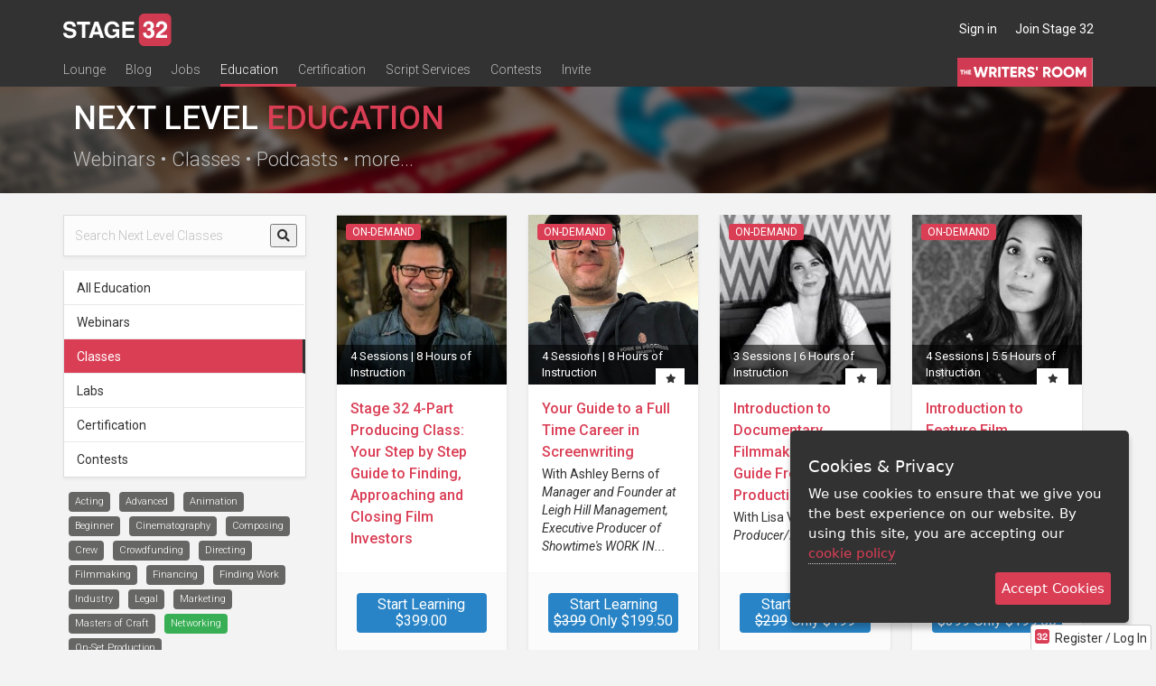

--- FILE ---
content_type: text/html; charset=utf-8
request_url: https://www.stage32.com/classes/tag/networking
body_size: 27845
content:


<!DOCTYPE html>
<!--[if lt IE 7]>      <html class="no-js lt-ie9 lt-ie8 lt-ie7"> <![endif]-->
<!--[if IE 7]>         <html class="no-js lt-ie9 lt-ie8"> <![endif]-->
<!--[if IE 8]>         <html class="no-js lt-ie9"> <![endif]-->
<!--[if gt IE 8]><!--> <html class="no-js" > <!--<![endif]-->
<head>
<meta http-equiv="Content-Type" content="text/html; charset=utf-8" />
    <meta http-equiv="X-UA-Compatible" content="IE=Edge"><script type="text/javascript">(window.NREUM||(NREUM={})).init={ajax:{deny_list:["bam.nr-data.net"]},feature_flags:["soft_nav"]};(window.NREUM||(NREUM={})).loader_config={licenseKey:"ecfac4e12e",applicationID:"646099287",browserID:"646099475"};;/*! For license information please see nr-loader-rum-1.308.0.min.js.LICENSE.txt */
(()=>{var e,t,r={163:(e,t,r)=>{"use strict";r.d(t,{j:()=>E});var n=r(384),i=r(1741);var a=r(2555);r(860).K7.genericEvents;const s="experimental.resources",o="register",c=e=>{if(!e||"string"!=typeof e)return!1;try{document.createDocumentFragment().querySelector(e)}catch{return!1}return!0};var d=r(2614),u=r(944),l=r(8122);const f="[data-nr-mask]",g=e=>(0,l.a)(e,(()=>{const e={feature_flags:[],experimental:{allow_registered_children:!1,resources:!1},mask_selector:"*",block_selector:"[data-nr-block]",mask_input_options:{color:!1,date:!1,"datetime-local":!1,email:!1,month:!1,number:!1,range:!1,search:!1,tel:!1,text:!1,time:!1,url:!1,week:!1,textarea:!1,select:!1,password:!0}};return{ajax:{deny_list:void 0,block_internal:!0,enabled:!0,autoStart:!0},api:{get allow_registered_children(){return e.feature_flags.includes(o)||e.experimental.allow_registered_children},set allow_registered_children(t){e.experimental.allow_registered_children=t},duplicate_registered_data:!1},browser_consent_mode:{enabled:!1},distributed_tracing:{enabled:void 0,exclude_newrelic_header:void 0,cors_use_newrelic_header:void 0,cors_use_tracecontext_headers:void 0,allowed_origins:void 0},get feature_flags(){return e.feature_flags},set feature_flags(t){e.feature_flags=t},generic_events:{enabled:!0,autoStart:!0},harvest:{interval:30},jserrors:{enabled:!0,autoStart:!0},logging:{enabled:!0,autoStart:!0},metrics:{enabled:!0,autoStart:!0},obfuscate:void 0,page_action:{enabled:!0},page_view_event:{enabled:!0,autoStart:!0},page_view_timing:{enabled:!0,autoStart:!0},performance:{capture_marks:!1,capture_measures:!1,capture_detail:!0,resources:{get enabled(){return e.feature_flags.includes(s)||e.experimental.resources},set enabled(t){e.experimental.resources=t},asset_types:[],first_party_domains:[],ignore_newrelic:!0}},privacy:{cookies_enabled:!0},proxy:{assets:void 0,beacon:void 0},session:{expiresMs:d.wk,inactiveMs:d.BB},session_replay:{autoStart:!0,enabled:!1,preload:!1,sampling_rate:10,error_sampling_rate:100,collect_fonts:!1,inline_images:!1,fix_stylesheets:!0,mask_all_inputs:!0,get mask_text_selector(){return e.mask_selector},set mask_text_selector(t){c(t)?e.mask_selector="".concat(t,",").concat(f):""===t||null===t?e.mask_selector=f:(0,u.R)(5,t)},get block_class(){return"nr-block"},get ignore_class(){return"nr-ignore"},get mask_text_class(){return"nr-mask"},get block_selector(){return e.block_selector},set block_selector(t){c(t)?e.block_selector+=",".concat(t):""!==t&&(0,u.R)(6,t)},get mask_input_options(){return e.mask_input_options},set mask_input_options(t){t&&"object"==typeof t?e.mask_input_options={...t,password:!0}:(0,u.R)(7,t)}},session_trace:{enabled:!0,autoStart:!0},soft_navigations:{enabled:!0,autoStart:!0},spa:{enabled:!0,autoStart:!0},ssl:void 0,user_actions:{enabled:!0,elementAttributes:["id","className","tagName","type"]}}})());var p=r(6154),m=r(9324);let h=0;const v={buildEnv:m.F3,distMethod:m.Xs,version:m.xv,originTime:p.WN},b={consented:!1},y={appMetadata:{},get consented(){return this.session?.state?.consent||b.consented},set consented(e){b.consented=e},customTransaction:void 0,denyList:void 0,disabled:!1,harvester:void 0,isolatedBacklog:!1,isRecording:!1,loaderType:void 0,maxBytes:3e4,obfuscator:void 0,onerror:void 0,ptid:void 0,releaseIds:{},session:void 0,timeKeeper:void 0,registeredEntities:[],jsAttributesMetadata:{bytes:0},get harvestCount(){return++h}},_=e=>{const t=(0,l.a)(e,y),r=Object.keys(v).reduce((e,t)=>(e[t]={value:v[t],writable:!1,configurable:!0,enumerable:!0},e),{});return Object.defineProperties(t,r)};var w=r(5701);const x=e=>{const t=e.startsWith("http");e+="/",r.p=t?e:"https://"+e};var R=r(7836),k=r(3241);const A={accountID:void 0,trustKey:void 0,agentID:void 0,licenseKey:void 0,applicationID:void 0,xpid:void 0},S=e=>(0,l.a)(e,A),T=new Set;function E(e,t={},r,s){let{init:o,info:c,loader_config:d,runtime:u={},exposed:l=!0}=t;if(!c){const e=(0,n.pV)();o=e.init,c=e.info,d=e.loader_config}e.init=g(o||{}),e.loader_config=S(d||{}),c.jsAttributes??={},p.bv&&(c.jsAttributes.isWorker=!0),e.info=(0,a.D)(c);const f=e.init,m=[c.beacon,c.errorBeacon];T.has(e.agentIdentifier)||(f.proxy.assets&&(x(f.proxy.assets),m.push(f.proxy.assets)),f.proxy.beacon&&m.push(f.proxy.beacon),e.beacons=[...m],function(e){const t=(0,n.pV)();Object.getOwnPropertyNames(i.W.prototype).forEach(r=>{const n=i.W.prototype[r];if("function"!=typeof n||"constructor"===n)return;let a=t[r];e[r]&&!1!==e.exposed&&"micro-agent"!==e.runtime?.loaderType&&(t[r]=(...t)=>{const n=e[r](...t);return a?a(...t):n})})}(e),(0,n.US)("activatedFeatures",w.B)),u.denyList=[...f.ajax.deny_list||[],...f.ajax.block_internal?m:[]],u.ptid=e.agentIdentifier,u.loaderType=r,e.runtime=_(u),T.has(e.agentIdentifier)||(e.ee=R.ee.get(e.agentIdentifier),e.exposed=l,(0,k.W)({agentIdentifier:e.agentIdentifier,drained:!!w.B?.[e.agentIdentifier],type:"lifecycle",name:"initialize",feature:void 0,data:e.config})),T.add(e.agentIdentifier)}},384:(e,t,r)=>{"use strict";r.d(t,{NT:()=>s,US:()=>u,Zm:()=>o,bQ:()=>d,dV:()=>c,pV:()=>l});var n=r(6154),i=r(1863),a=r(1910);const s={beacon:"bam.nr-data.net",errorBeacon:"bam.nr-data.net"};function o(){return n.gm.NREUM||(n.gm.NREUM={}),void 0===n.gm.newrelic&&(n.gm.newrelic=n.gm.NREUM),n.gm.NREUM}function c(){let e=o();return e.o||(e.o={ST:n.gm.setTimeout,SI:n.gm.setImmediate||n.gm.setInterval,CT:n.gm.clearTimeout,XHR:n.gm.XMLHttpRequest,REQ:n.gm.Request,EV:n.gm.Event,PR:n.gm.Promise,MO:n.gm.MutationObserver,FETCH:n.gm.fetch,WS:n.gm.WebSocket},(0,a.i)(...Object.values(e.o))),e}function d(e,t){let r=o();r.initializedAgents??={},t.initializedAt={ms:(0,i.t)(),date:new Date},r.initializedAgents[e]=t}function u(e,t){o()[e]=t}function l(){return function(){let e=o();const t=e.info||{};e.info={beacon:s.beacon,errorBeacon:s.errorBeacon,...t}}(),function(){let e=o();const t=e.init||{};e.init={...t}}(),c(),function(){let e=o();const t=e.loader_config||{};e.loader_config={...t}}(),o()}},782:(e,t,r)=>{"use strict";r.d(t,{T:()=>n});const n=r(860).K7.pageViewTiming},860:(e,t,r)=>{"use strict";r.d(t,{$J:()=>u,K7:()=>c,P3:()=>d,XX:()=>i,Yy:()=>o,df:()=>a,qY:()=>n,v4:()=>s});const n="events",i="jserrors",a="browser/blobs",s="rum",o="browser/logs",c={ajax:"ajax",genericEvents:"generic_events",jserrors:i,logging:"logging",metrics:"metrics",pageAction:"page_action",pageViewEvent:"page_view_event",pageViewTiming:"page_view_timing",sessionReplay:"session_replay",sessionTrace:"session_trace",softNav:"soft_navigations",spa:"spa"},d={[c.pageViewEvent]:1,[c.pageViewTiming]:2,[c.metrics]:3,[c.jserrors]:4,[c.spa]:5,[c.ajax]:6,[c.sessionTrace]:7,[c.softNav]:8,[c.sessionReplay]:9,[c.logging]:10,[c.genericEvents]:11},u={[c.pageViewEvent]:s,[c.pageViewTiming]:n,[c.ajax]:n,[c.spa]:n,[c.softNav]:n,[c.metrics]:i,[c.jserrors]:i,[c.sessionTrace]:a,[c.sessionReplay]:a,[c.logging]:o,[c.genericEvents]:"ins"}},944:(e,t,r)=>{"use strict";r.d(t,{R:()=>i});var n=r(3241);function i(e,t){"function"==typeof console.debug&&(console.debug("New Relic Warning: https://github.com/newrelic/newrelic-browser-agent/blob/main/docs/warning-codes.md#".concat(e),t),(0,n.W)({agentIdentifier:null,drained:null,type:"data",name:"warn",feature:"warn",data:{code:e,secondary:t}}))}},1687:(e,t,r)=>{"use strict";r.d(t,{Ak:()=>d,Ze:()=>f,x3:()=>u});var n=r(3241),i=r(7836),a=r(3606),s=r(860),o=r(2646);const c={};function d(e,t){const r={staged:!1,priority:s.P3[t]||0};l(e),c[e].get(t)||c[e].set(t,r)}function u(e,t){e&&c[e]&&(c[e].get(t)&&c[e].delete(t),p(e,t,!1),c[e].size&&g(e))}function l(e){if(!e)throw new Error("agentIdentifier required");c[e]||(c[e]=new Map)}function f(e="",t="feature",r=!1){if(l(e),!e||!c[e].get(t)||r)return p(e,t);c[e].get(t).staged=!0,g(e)}function g(e){const t=Array.from(c[e]);t.every(([e,t])=>t.staged)&&(t.sort((e,t)=>e[1].priority-t[1].priority),t.forEach(([t])=>{c[e].delete(t),p(e,t)}))}function p(e,t,r=!0){const s=e?i.ee.get(e):i.ee,c=a.i.handlers;if(!s.aborted&&s.backlog&&c){if((0,n.W)({agentIdentifier:e,type:"lifecycle",name:"drain",feature:t}),r){const e=s.backlog[t],r=c[t];if(r){for(let t=0;e&&t<e.length;++t)m(e[t],r);Object.entries(r).forEach(([e,t])=>{Object.values(t||{}).forEach(t=>{t[0]?.on&&t[0]?.context()instanceof o.y&&t[0].on(e,t[1])})})}}s.isolatedBacklog||delete c[t],s.backlog[t]=null,s.emit("drain-"+t,[])}}function m(e,t){var r=e[1];Object.values(t[r]||{}).forEach(t=>{var r=e[0];if(t[0]===r){var n=t[1],i=e[3],a=e[2];n.apply(i,a)}})}},1738:(e,t,r)=>{"use strict";r.d(t,{U:()=>g,Y:()=>f});var n=r(3241),i=r(9908),a=r(1863),s=r(944),o=r(5701),c=r(3969),d=r(8362),u=r(860),l=r(4261);function f(e,t,r,a){const f=a||r;!f||f[e]&&f[e]!==d.d.prototype[e]||(f[e]=function(){(0,i.p)(c.xV,["API/"+e+"/called"],void 0,u.K7.metrics,r.ee),(0,n.W)({agentIdentifier:r.agentIdentifier,drained:!!o.B?.[r.agentIdentifier],type:"data",name:"api",feature:l.Pl+e,data:{}});try{return t.apply(this,arguments)}catch(e){(0,s.R)(23,e)}})}function g(e,t,r,n,s){const o=e.info;null===r?delete o.jsAttributes[t]:o.jsAttributes[t]=r,(s||null===r)&&(0,i.p)(l.Pl+n,[(0,a.t)(),t,r],void 0,"session",e.ee)}},1741:(e,t,r)=>{"use strict";r.d(t,{W:()=>a});var n=r(944),i=r(4261);class a{#e(e,...t){if(this[e]!==a.prototype[e])return this[e](...t);(0,n.R)(35,e)}addPageAction(e,t){return this.#e(i.hG,e,t)}register(e){return this.#e(i.eY,e)}recordCustomEvent(e,t){return this.#e(i.fF,e,t)}setPageViewName(e,t){return this.#e(i.Fw,e,t)}setCustomAttribute(e,t,r){return this.#e(i.cD,e,t,r)}noticeError(e,t){return this.#e(i.o5,e,t)}setUserId(e,t=!1){return this.#e(i.Dl,e,t)}setApplicationVersion(e){return this.#e(i.nb,e)}setErrorHandler(e){return this.#e(i.bt,e)}addRelease(e,t){return this.#e(i.k6,e,t)}log(e,t){return this.#e(i.$9,e,t)}start(){return this.#e(i.d3)}finished(e){return this.#e(i.BL,e)}recordReplay(){return this.#e(i.CH)}pauseReplay(){return this.#e(i.Tb)}addToTrace(e){return this.#e(i.U2,e)}setCurrentRouteName(e){return this.#e(i.PA,e)}interaction(e){return this.#e(i.dT,e)}wrapLogger(e,t,r){return this.#e(i.Wb,e,t,r)}measure(e,t){return this.#e(i.V1,e,t)}consent(e){return this.#e(i.Pv,e)}}},1863:(e,t,r)=>{"use strict";function n(){return Math.floor(performance.now())}r.d(t,{t:()=>n})},1910:(e,t,r)=>{"use strict";r.d(t,{i:()=>a});var n=r(944);const i=new Map;function a(...e){return e.every(e=>{if(i.has(e))return i.get(e);const t="function"==typeof e?e.toString():"",r=t.includes("[native code]"),a=t.includes("nrWrapper");return r||a||(0,n.R)(64,e?.name||t),i.set(e,r),r})}},2555:(e,t,r)=>{"use strict";r.d(t,{D:()=>o,f:()=>s});var n=r(384),i=r(8122);const a={beacon:n.NT.beacon,errorBeacon:n.NT.errorBeacon,licenseKey:void 0,applicationID:void 0,sa:void 0,queueTime:void 0,applicationTime:void 0,ttGuid:void 0,user:void 0,account:void 0,product:void 0,extra:void 0,jsAttributes:{},userAttributes:void 0,atts:void 0,transactionName:void 0,tNamePlain:void 0};function s(e){try{return!!e.licenseKey&&!!e.errorBeacon&&!!e.applicationID}catch(e){return!1}}const o=e=>(0,i.a)(e,a)},2614:(e,t,r)=>{"use strict";r.d(t,{BB:()=>s,H3:()=>n,g:()=>d,iL:()=>c,tS:()=>o,uh:()=>i,wk:()=>a});const n="NRBA",i="SESSION",a=144e5,s=18e5,o={STARTED:"session-started",PAUSE:"session-pause",RESET:"session-reset",RESUME:"session-resume",UPDATE:"session-update"},c={SAME_TAB:"same-tab",CROSS_TAB:"cross-tab"},d={OFF:0,FULL:1,ERROR:2}},2646:(e,t,r)=>{"use strict";r.d(t,{y:()=>n});class n{constructor(e){this.contextId=e}}},2843:(e,t,r)=>{"use strict";r.d(t,{G:()=>a,u:()=>i});var n=r(3878);function i(e,t=!1,r,i){(0,n.DD)("visibilitychange",function(){if(t)return void("hidden"===document.visibilityState&&e());e(document.visibilityState)},r,i)}function a(e,t,r){(0,n.sp)("pagehide",e,t,r)}},3241:(e,t,r)=>{"use strict";r.d(t,{W:()=>a});var n=r(6154);const i="newrelic";function a(e={}){try{n.gm.dispatchEvent(new CustomEvent(i,{detail:e}))}catch(e){}}},3606:(e,t,r)=>{"use strict";r.d(t,{i:()=>a});var n=r(9908);a.on=s;var i=a.handlers={};function a(e,t,r,a){s(a||n.d,i,e,t,r)}function s(e,t,r,i,a){a||(a="feature"),e||(e=n.d);var s=t[a]=t[a]||{};(s[r]=s[r]||[]).push([e,i])}},3878:(e,t,r)=>{"use strict";function n(e,t){return{capture:e,passive:!1,signal:t}}function i(e,t,r=!1,i){window.addEventListener(e,t,n(r,i))}function a(e,t,r=!1,i){document.addEventListener(e,t,n(r,i))}r.d(t,{DD:()=>a,jT:()=>n,sp:()=>i})},3969:(e,t,r)=>{"use strict";r.d(t,{TZ:()=>n,XG:()=>o,rs:()=>i,xV:()=>s,z_:()=>a});const n=r(860).K7.metrics,i="sm",a="cm",s="storeSupportabilityMetrics",o="storeEventMetrics"},4234:(e,t,r)=>{"use strict";r.d(t,{W:()=>a});var n=r(7836),i=r(1687);class a{constructor(e,t){this.agentIdentifier=e,this.ee=n.ee.get(e),this.featureName=t,this.blocked=!1}deregisterDrain(){(0,i.x3)(this.agentIdentifier,this.featureName)}}},4261:(e,t,r)=>{"use strict";r.d(t,{$9:()=>d,BL:()=>o,CH:()=>g,Dl:()=>_,Fw:()=>y,PA:()=>h,Pl:()=>n,Pv:()=>k,Tb:()=>l,U2:()=>a,V1:()=>R,Wb:()=>x,bt:()=>b,cD:()=>v,d3:()=>w,dT:()=>c,eY:()=>p,fF:()=>f,hG:()=>i,k6:()=>s,nb:()=>m,o5:()=>u});const n="api-",i="addPageAction",a="addToTrace",s="addRelease",o="finished",c="interaction",d="log",u="noticeError",l="pauseReplay",f="recordCustomEvent",g="recordReplay",p="register",m="setApplicationVersion",h="setCurrentRouteName",v="setCustomAttribute",b="setErrorHandler",y="setPageViewName",_="setUserId",w="start",x="wrapLogger",R="measure",k="consent"},5289:(e,t,r)=>{"use strict";r.d(t,{GG:()=>s,Qr:()=>c,sB:()=>o});var n=r(3878),i=r(6389);function a(){return"undefined"==typeof document||"complete"===document.readyState}function s(e,t){if(a())return e();const r=(0,i.J)(e),s=setInterval(()=>{a()&&(clearInterval(s),r())},500);(0,n.sp)("load",r,t)}function o(e){if(a())return e();(0,n.DD)("DOMContentLoaded",e)}function c(e){if(a())return e();(0,n.sp)("popstate",e)}},5607:(e,t,r)=>{"use strict";r.d(t,{W:()=>n});const n=(0,r(9566).bz)()},5701:(e,t,r)=>{"use strict";r.d(t,{B:()=>a,t:()=>s});var n=r(3241);const i=new Set,a={};function s(e,t){const r=t.agentIdentifier;a[r]??={},e&&"object"==typeof e&&(i.has(r)||(t.ee.emit("rumresp",[e]),a[r]=e,i.add(r),(0,n.W)({agentIdentifier:r,loaded:!0,drained:!0,type:"lifecycle",name:"load",feature:void 0,data:e})))}},6154:(e,t,r)=>{"use strict";r.d(t,{OF:()=>c,RI:()=>i,WN:()=>u,bv:()=>a,eN:()=>l,gm:()=>s,mw:()=>o,sb:()=>d});var n=r(1863);const i="undefined"!=typeof window&&!!window.document,a="undefined"!=typeof WorkerGlobalScope&&("undefined"!=typeof self&&self instanceof WorkerGlobalScope&&self.navigator instanceof WorkerNavigator||"undefined"!=typeof globalThis&&globalThis instanceof WorkerGlobalScope&&globalThis.navigator instanceof WorkerNavigator),s=i?window:"undefined"!=typeof WorkerGlobalScope&&("undefined"!=typeof self&&self instanceof WorkerGlobalScope&&self||"undefined"!=typeof globalThis&&globalThis instanceof WorkerGlobalScope&&globalThis),o=Boolean("hidden"===s?.document?.visibilityState),c=/iPad|iPhone|iPod/.test(s.navigator?.userAgent),d=c&&"undefined"==typeof SharedWorker,u=((()=>{const e=s.navigator?.userAgent?.match(/Firefox[/\s](\d+\.\d+)/);Array.isArray(e)&&e.length>=2&&e[1]})(),Date.now()-(0,n.t)()),l=()=>"undefined"!=typeof PerformanceNavigationTiming&&s?.performance?.getEntriesByType("navigation")?.[0]?.responseStart},6389:(e,t,r)=>{"use strict";function n(e,t=500,r={}){const n=r?.leading||!1;let i;return(...r)=>{n&&void 0===i&&(e.apply(this,r),i=setTimeout(()=>{i=clearTimeout(i)},t)),n||(clearTimeout(i),i=setTimeout(()=>{e.apply(this,r)},t))}}function i(e){let t=!1;return(...r)=>{t||(t=!0,e.apply(this,r))}}r.d(t,{J:()=>i,s:()=>n})},6630:(e,t,r)=>{"use strict";r.d(t,{T:()=>n});const n=r(860).K7.pageViewEvent},7699:(e,t,r)=>{"use strict";r.d(t,{It:()=>a,KC:()=>o,No:()=>i,qh:()=>s});var n=r(860);const i=16e3,a=1e6,s="SESSION_ERROR",o={[n.K7.logging]:!0,[n.K7.genericEvents]:!1,[n.K7.jserrors]:!1,[n.K7.ajax]:!1}},7836:(e,t,r)=>{"use strict";r.d(t,{P:()=>o,ee:()=>c});var n=r(384),i=r(8990),a=r(2646),s=r(5607);const o="nr@context:".concat(s.W),c=function e(t,r){var n={},s={},u={},l=!1;try{l=16===r.length&&d.initializedAgents?.[r]?.runtime.isolatedBacklog}catch(e){}var f={on:p,addEventListener:p,removeEventListener:function(e,t){var r=n[e];if(!r)return;for(var i=0;i<r.length;i++)r[i]===t&&r.splice(i,1)},emit:function(e,r,n,i,a){!1!==a&&(a=!0);if(c.aborted&&!i)return;t&&a&&t.emit(e,r,n);var o=g(n);m(e).forEach(e=>{e.apply(o,r)});var d=v()[s[e]];d&&d.push([f,e,r,o]);return o},get:h,listeners:m,context:g,buffer:function(e,t){const r=v();if(t=t||"feature",f.aborted)return;Object.entries(e||{}).forEach(([e,n])=>{s[n]=t,t in r||(r[t]=[])})},abort:function(){f._aborted=!0,Object.keys(f.backlog).forEach(e=>{delete f.backlog[e]})},isBuffering:function(e){return!!v()[s[e]]},debugId:r,backlog:l?{}:t&&"object"==typeof t.backlog?t.backlog:{},isolatedBacklog:l};return Object.defineProperty(f,"aborted",{get:()=>{let e=f._aborted||!1;return e||(t&&(e=t.aborted),e)}}),f;function g(e){return e&&e instanceof a.y?e:e?(0,i.I)(e,o,()=>new a.y(o)):new a.y(o)}function p(e,t){n[e]=m(e).concat(t)}function m(e){return n[e]||[]}function h(t){return u[t]=u[t]||e(f,t)}function v(){return f.backlog}}(void 0,"globalEE"),d=(0,n.Zm)();d.ee||(d.ee=c)},8122:(e,t,r)=>{"use strict";r.d(t,{a:()=>i});var n=r(944);function i(e,t){try{if(!e||"object"!=typeof e)return(0,n.R)(3);if(!t||"object"!=typeof t)return(0,n.R)(4);const r=Object.create(Object.getPrototypeOf(t),Object.getOwnPropertyDescriptors(t)),a=0===Object.keys(r).length?e:r;for(let s in a)if(void 0!==e[s])try{if(null===e[s]){r[s]=null;continue}Array.isArray(e[s])&&Array.isArray(t[s])?r[s]=Array.from(new Set([...e[s],...t[s]])):"object"==typeof e[s]&&"object"==typeof t[s]?r[s]=i(e[s],t[s]):r[s]=e[s]}catch(e){r[s]||(0,n.R)(1,e)}return r}catch(e){(0,n.R)(2,e)}}},8362:(e,t,r)=>{"use strict";r.d(t,{d:()=>a});var n=r(9566),i=r(1741);class a extends i.W{agentIdentifier=(0,n.LA)(16)}},8374:(e,t,r)=>{r.nc=(()=>{try{return document?.currentScript?.nonce}catch(e){}return""})()},8990:(e,t,r)=>{"use strict";r.d(t,{I:()=>i});var n=Object.prototype.hasOwnProperty;function i(e,t,r){if(n.call(e,t))return e[t];var i=r();if(Object.defineProperty&&Object.keys)try{return Object.defineProperty(e,t,{value:i,writable:!0,enumerable:!1}),i}catch(e){}return e[t]=i,i}},9324:(e,t,r)=>{"use strict";r.d(t,{F3:()=>i,Xs:()=>a,xv:()=>n});const n="1.308.0",i="PROD",a="CDN"},9566:(e,t,r)=>{"use strict";r.d(t,{LA:()=>o,bz:()=>s});var n=r(6154);const i="xxxxxxxx-xxxx-4xxx-yxxx-xxxxxxxxxxxx";function a(e,t){return e?15&e[t]:16*Math.random()|0}function s(){const e=n.gm?.crypto||n.gm?.msCrypto;let t,r=0;return e&&e.getRandomValues&&(t=e.getRandomValues(new Uint8Array(30))),i.split("").map(e=>"x"===e?a(t,r++).toString(16):"y"===e?(3&a()|8).toString(16):e).join("")}function o(e){const t=n.gm?.crypto||n.gm?.msCrypto;let r,i=0;t&&t.getRandomValues&&(r=t.getRandomValues(new Uint8Array(e)));const s=[];for(var o=0;o<e;o++)s.push(a(r,i++).toString(16));return s.join("")}},9908:(e,t,r)=>{"use strict";r.d(t,{d:()=>n,p:()=>i});var n=r(7836).ee.get("handle");function i(e,t,r,i,a){a?(a.buffer([e],i),a.emit(e,t,r)):(n.buffer([e],i),n.emit(e,t,r))}}},n={};function i(e){var t=n[e];if(void 0!==t)return t.exports;var a=n[e]={exports:{}};return r[e](a,a.exports,i),a.exports}i.m=r,i.d=(e,t)=>{for(var r in t)i.o(t,r)&&!i.o(e,r)&&Object.defineProperty(e,r,{enumerable:!0,get:t[r]})},i.f={},i.e=e=>Promise.all(Object.keys(i.f).reduce((t,r)=>(i.f[r](e,t),t),[])),i.u=e=>"nr-rum-1.308.0.min.js",i.o=(e,t)=>Object.prototype.hasOwnProperty.call(e,t),e={},t="NRBA-1.308.0.PROD:",i.l=(r,n,a,s)=>{if(e[r])e[r].push(n);else{var o,c;if(void 0!==a)for(var d=document.getElementsByTagName("script"),u=0;u<d.length;u++){var l=d[u];if(l.getAttribute("src")==r||l.getAttribute("data-webpack")==t+a){o=l;break}}if(!o){c=!0;var f={296:"sha512-+MIMDsOcckGXa1EdWHqFNv7P+JUkd5kQwCBr3KE6uCvnsBNUrdSt4a/3/L4j4TxtnaMNjHpza2/erNQbpacJQA=="};(o=document.createElement("script")).charset="utf-8",i.nc&&o.setAttribute("nonce",i.nc),o.setAttribute("data-webpack",t+a),o.src=r,0!==o.src.indexOf(window.location.origin+"/")&&(o.crossOrigin="anonymous"),f[s]&&(o.integrity=f[s])}e[r]=[n];var g=(t,n)=>{o.onerror=o.onload=null,clearTimeout(p);var i=e[r];if(delete e[r],o.parentNode&&o.parentNode.removeChild(o),i&&i.forEach(e=>e(n)),t)return t(n)},p=setTimeout(g.bind(null,void 0,{type:"timeout",target:o}),12e4);o.onerror=g.bind(null,o.onerror),o.onload=g.bind(null,o.onload),c&&document.head.appendChild(o)}},i.r=e=>{"undefined"!=typeof Symbol&&Symbol.toStringTag&&Object.defineProperty(e,Symbol.toStringTag,{value:"Module"}),Object.defineProperty(e,"__esModule",{value:!0})},i.p="https://js-agent.newrelic.com/",(()=>{var e={374:0,840:0};i.f.j=(t,r)=>{var n=i.o(e,t)?e[t]:void 0;if(0!==n)if(n)r.push(n[2]);else{var a=new Promise((r,i)=>n=e[t]=[r,i]);r.push(n[2]=a);var s=i.p+i.u(t),o=new Error;i.l(s,r=>{if(i.o(e,t)&&(0!==(n=e[t])&&(e[t]=void 0),n)){var a=r&&("load"===r.type?"missing":r.type),s=r&&r.target&&r.target.src;o.message="Loading chunk "+t+" failed: ("+a+": "+s+")",o.name="ChunkLoadError",o.type=a,o.request=s,n[1](o)}},"chunk-"+t,t)}};var t=(t,r)=>{var n,a,[s,o,c]=r,d=0;if(s.some(t=>0!==e[t])){for(n in o)i.o(o,n)&&(i.m[n]=o[n]);if(c)c(i)}for(t&&t(r);d<s.length;d++)a=s[d],i.o(e,a)&&e[a]&&e[a][0](),e[a]=0},r=self["webpackChunk:NRBA-1.308.0.PROD"]=self["webpackChunk:NRBA-1.308.0.PROD"]||[];r.forEach(t.bind(null,0)),r.push=t.bind(null,r.push.bind(r))})(),(()=>{"use strict";i(8374);var e=i(8362),t=i(860);const r=Object.values(t.K7);var n=i(163);var a=i(9908),s=i(1863),o=i(4261),c=i(1738);var d=i(1687),u=i(4234),l=i(5289),f=i(6154),g=i(944),p=i(384);const m=e=>f.RI&&!0===e?.privacy.cookies_enabled;function h(e){return!!(0,p.dV)().o.MO&&m(e)&&!0===e?.session_trace.enabled}var v=i(6389),b=i(7699);class y extends u.W{constructor(e,t){super(e.agentIdentifier,t),this.agentRef=e,this.abortHandler=void 0,this.featAggregate=void 0,this.loadedSuccessfully=void 0,this.onAggregateImported=new Promise(e=>{this.loadedSuccessfully=e}),this.deferred=Promise.resolve(),!1===e.init[this.featureName].autoStart?this.deferred=new Promise((t,r)=>{this.ee.on("manual-start-all",(0,v.J)(()=>{(0,d.Ak)(e.agentIdentifier,this.featureName),t()}))}):(0,d.Ak)(e.agentIdentifier,t)}importAggregator(e,t,r={}){if(this.featAggregate)return;const n=async()=>{let n;await this.deferred;try{if(m(e.init)){const{setupAgentSession:t}=await i.e(296).then(i.bind(i,3305));n=t(e)}}catch(e){(0,g.R)(20,e),this.ee.emit("internal-error",[e]),(0,a.p)(b.qh,[e],void 0,this.featureName,this.ee)}try{if(!this.#t(this.featureName,n,e.init))return(0,d.Ze)(this.agentIdentifier,this.featureName),void this.loadedSuccessfully(!1);const{Aggregate:i}=await t();this.featAggregate=new i(e,r),e.runtime.harvester.initializedAggregates.push(this.featAggregate),this.loadedSuccessfully(!0)}catch(e){(0,g.R)(34,e),this.abortHandler?.(),(0,d.Ze)(this.agentIdentifier,this.featureName,!0),this.loadedSuccessfully(!1),this.ee&&this.ee.abort()}};f.RI?(0,l.GG)(()=>n(),!0):n()}#t(e,r,n){if(this.blocked)return!1;switch(e){case t.K7.sessionReplay:return h(n)&&!!r;case t.K7.sessionTrace:return!!r;default:return!0}}}var _=i(6630),w=i(2614),x=i(3241);class R extends y{static featureName=_.T;constructor(e){var t;super(e,_.T),this.setupInspectionEvents(e.agentIdentifier),t=e,(0,c.Y)(o.Fw,function(e,r){"string"==typeof e&&("/"!==e.charAt(0)&&(e="/"+e),t.runtime.customTransaction=(r||"http://custom.transaction")+e,(0,a.p)(o.Pl+o.Fw,[(0,s.t)()],void 0,void 0,t.ee))},t),this.importAggregator(e,()=>i.e(296).then(i.bind(i,3943)))}setupInspectionEvents(e){const t=(t,r)=>{t&&(0,x.W)({agentIdentifier:e,timeStamp:t.timeStamp,loaded:"complete"===t.target.readyState,type:"window",name:r,data:t.target.location+""})};(0,l.sB)(e=>{t(e,"DOMContentLoaded")}),(0,l.GG)(e=>{t(e,"load")}),(0,l.Qr)(e=>{t(e,"navigate")}),this.ee.on(w.tS.UPDATE,(t,r)=>{(0,x.W)({agentIdentifier:e,type:"lifecycle",name:"session",data:r})})}}class k extends e.d{constructor(e){var t;(super(),f.gm)?(this.features={},(0,p.bQ)(this.agentIdentifier,this),this.desiredFeatures=new Set(e.features||[]),this.desiredFeatures.add(R),(0,n.j)(this,e,e.loaderType||"agent"),t=this,(0,c.Y)(o.cD,function(e,r,n=!1){if("string"==typeof e){if(["string","number","boolean"].includes(typeof r)||null===r)return(0,c.U)(t,e,r,o.cD,n);(0,g.R)(40,typeof r)}else(0,g.R)(39,typeof e)},t),function(e){(0,c.Y)(o.Dl,function(t,r=!1){if("string"!=typeof t&&null!==t)return void(0,g.R)(41,typeof t);const n=e.info.jsAttributes["enduser.id"];r&&null!=n&&n!==t?(0,a.p)(o.Pl+"setUserIdAndResetSession",[t],void 0,"session",e.ee):(0,c.U)(e,"enduser.id",t,o.Dl,!0)},e)}(this),function(e){(0,c.Y)(o.nb,function(t){if("string"==typeof t||null===t)return(0,c.U)(e,"application.version",t,o.nb,!1);(0,g.R)(42,typeof t)},e)}(this),function(e){(0,c.Y)(o.d3,function(){e.ee.emit("manual-start-all")},e)}(this),function(e){(0,c.Y)(o.Pv,function(t=!0){if("boolean"==typeof t){if((0,a.p)(o.Pl+o.Pv,[t],void 0,"session",e.ee),e.runtime.consented=t,t){const t=e.features.page_view_event;t.onAggregateImported.then(e=>{const r=t.featAggregate;e&&!r.sentRum&&r.sendRum()})}}else(0,g.R)(65,typeof t)},e)}(this),this.run()):(0,g.R)(21)}get config(){return{info:this.info,init:this.init,loader_config:this.loader_config,runtime:this.runtime}}get api(){return this}run(){try{const e=function(e){const t={};return r.forEach(r=>{t[r]=!!e[r]?.enabled}),t}(this.init),n=[...this.desiredFeatures];n.sort((e,r)=>t.P3[e.featureName]-t.P3[r.featureName]),n.forEach(r=>{if(!e[r.featureName]&&r.featureName!==t.K7.pageViewEvent)return;if(r.featureName===t.K7.spa)return void(0,g.R)(67);const n=function(e){switch(e){case t.K7.ajax:return[t.K7.jserrors];case t.K7.sessionTrace:return[t.K7.ajax,t.K7.pageViewEvent];case t.K7.sessionReplay:return[t.K7.sessionTrace];case t.K7.pageViewTiming:return[t.K7.pageViewEvent];default:return[]}}(r.featureName).filter(e=>!(e in this.features));n.length>0&&(0,g.R)(36,{targetFeature:r.featureName,missingDependencies:n}),this.features[r.featureName]=new r(this)})}catch(e){(0,g.R)(22,e);for(const e in this.features)this.features[e].abortHandler?.();const t=(0,p.Zm)();delete t.initializedAgents[this.agentIdentifier]?.features,delete this.sharedAggregator;return t.ee.get(this.agentIdentifier).abort(),!1}}}var A=i(2843),S=i(782);class T extends y{static featureName=S.T;constructor(e){super(e,S.T),f.RI&&((0,A.u)(()=>(0,a.p)("docHidden",[(0,s.t)()],void 0,S.T,this.ee),!0),(0,A.G)(()=>(0,a.p)("winPagehide",[(0,s.t)()],void 0,S.T,this.ee)),this.importAggregator(e,()=>i.e(296).then(i.bind(i,2117))))}}var E=i(3969);class I extends y{static featureName=E.TZ;constructor(e){super(e,E.TZ),f.RI&&document.addEventListener("securitypolicyviolation",e=>{(0,a.p)(E.xV,["Generic/CSPViolation/Detected"],void 0,this.featureName,this.ee)}),this.importAggregator(e,()=>i.e(296).then(i.bind(i,9623)))}}new k({features:[R,T,I],loaderType:"lite"})})()})();</script>
    <title>Stage 32 Next Level Classes in Networking - Stage 32</title>
    
	
    <meta name="description" content="Stage 32 is the world's largest social network and educational hub for film, television &amp;amp; theater creatives. Connect instantly with our 1,000,000+ global members either privately or through the Stage 32 Lounge. The talent in our community ranges from novices to Academy, Emmy, and Tony ...">
    <meta name="viewport" content="width=device-width, initial-scale=1, user-scalable=no">

    <!-- EV560E02TT4orL_0k_L4oroo5VE -->
    <meta property="fb:app_id" content="173011222761481">

    <meta name="author" content="Stage 32, LLC">
    <meta name="apple-itunes-app" content="app-id=1587236183">
    <meta name="google-play-app" content="app-id=com.stage32.stage32app">

    <meta http-equiv="Content-Type" content="text/html; charset=utf-8" />

    <link rel="apple-touch-icon" href="https://d2kp0hh3raq554.cloudfront.net/touch-icon-iphone.png">
    <link rel="apple-touch-icon" sizes="57x57" href="https://d2kp0hh3raq554.cloudfront.net/apple-touch-icon-57x57.png">
    <link rel="apple-touch-icon" sizes="72x72" href="https://d2kp0hh3raq554.cloudfront.net/apple-touch-icon-72x72.png">
    <link rel="apple-touch-icon" sizes="76x76" href="https://d2kp0hh3raq554.cloudfront.net/touch-icon-ipad.png">
    <link rel="apple-touch-icon" sizes="114x114" href="https://d2kp0hh3raq554.cloudfront.net/apple-touch-icon-114x114.png">
    <link rel="apple-touch-icon" sizes="120x120" href="https://d2kp0hh3raq554.cloudfront.net/touch-icon-iphone-retina.png">
    <link rel="apple-touch-icon" sizes="144x144" href="https://d2kp0hh3raq554.cloudfront.net/apple-touch-icon-144x144.png">
    <link rel="apple-touch-icon" sizes="152x152" href="https://d2kp0hh3raq554.cloudfront.net/touch-icon-ipad-retina.png">

    <link rel="canonical" href="https://www.stage32.com/classes/tag/networking">			    <link rel="icon" type="image/png" href="/sites/stage32.com/themes/two/images/favicon/favicon_live.png">
           	

    <link href='https://fonts.googleapis.com/css?family=Arvo:400,700,400italic,700italic|Roboto:300,300italic,400,400italic,500,700,700italic|Roboto+Condensed:400,700,300|PT+Serif:400,700' rel='stylesheet' type='text/css'>
	<link href="/sites/stage32.com/themes/two/vendor/fontawesome/css/all.min.css" rel="stylesheet" type="text/css">

    <link type="text/css" rel="stylesheet" media="all" href="/sites/all/modules/cck/theme/content-module.css?f" />
<link type="text/css" rel="stylesheet" media="all" href="/sites/all/modules/date/date.css?f" />
<link type="text/css" rel="stylesheet" media="all" href="/sites/all/modules/filefield/filefield.css?f" />
<link type="text/css" rel="stylesheet" media="all" href="/sites/all/modules/cck/modules/fieldgroup/fieldgroup.css?f" />
<link type="text/css" rel="stylesheet" media="all" href="/sites/all/modules/views/css/views.css?f" />
<link type="text/css" rel="stylesheet" media="all" href="/sites/stage32.com/themes/two/css/education.css?f" />
<link type="text/css" rel="stylesheet" media="all" href="/sites/stage32.com/themes/two/vendor/jquery-ui/jquery-ui-1.8.14.custom.min.css?f" />
<link type="text/css" rel="stylesheet" media="all" href="/sites/stage32.com/themes/two/vendor/jGrowl/jquery.jgrowl.css?f" />
<link type="text/css" rel="stylesheet" media="all" href="/sites/stage32.com/themes/two/css/introjs.css?f" />
<link type="text/css" rel="stylesheet" media="all" href="/sites/stage32.com/themes/two/vendor/select2/select2.css?f" />
<link type="text/css" rel="stylesheet" media="all" href="/sites/stage32.com/themes/two/vendor/select2-bootstrap/select2-bootstrap.css?f" />
<link type="text/css" rel="stylesheet" media="all" href="/sites/stage32.com/themes/two/css/fonts.css?f" />
<link type="text/css" rel="stylesheet" media="all" href="/sites/stage32.com/themes/two/vendor/bootstrap/css/bootstrap.min.css?f" />
<link type="text/css" rel="stylesheet" media="all" href="/sites/stage32.com/themes/two/css/global.css?f" />


    
    <!--[if gt IE 8]>
        <link rel="stylesheet" href="/sites/stage32.com/themes/two/css/gtie8.css">
    <![endif]-->

    <script src="//d2wy8f7a9ursnm.cloudfront.net/bugsnag-2.min.js" data-apikey="cb382adc5d35d929f29dc13c42ba25da" pagespeed_no_defer=""></script>

    <script>
    if (window.Bugsnag) {
                        Bugsnag.releaseStage = 'production';
            }
    </script>

    <script src="/sites/stage32.com/themes/two/js/vendor/modernizr-2.8.3-respond-1.4.2.min.js" pagespeed_no_defer=""></script>

    <!--[if lt IE 9]>
        <link href="https://d1we5yax8fyln6.cloudfront.net/welcome/common/vendor/respond/respond-proxy.html" id="respond-proxy" rel="respond-proxy" />
        <link href="https://www.stage32.com/welcome/common/vendor/respond/respond.proxy.gif" id="respond-redirect" rel="respond-redirect" />
        <script src="https://www.stage32.com/welcome/common/vendor/respond/respond.proxy.js"></script>
	<![endif]-->

	<script src="https://ajax.googleapis.com/ajax/libs/jquery/1.9.1/jquery.min.js"></script>
    <script>window.jQuery || document.write('<script src="/misc/jquery.js"><\/script>')</script>

    <script src="https://code.jquery.com/jquery-migrate-1.3.0.min.js"></script>
    <script>window.jQuery.ui || document.write('<script src="/sites/stage32.com/modules/s32/vendor/jquery-migrate/jquery-migrate-1.3.0.min.js"><\/script>')</script>

    

    <!-- Hotjar Tracking Code for https://www.stage32.com -->
    <script>
        (function(h,o,t,j,a,r){
            h.hj=h.hj||function(){(h.hj.q=h.hj.q||[]).push(arguments)};
            h._hjSettings={hjid:2396063,hjsv:6};
            a=o.getElementsByTagName('head')[0];
            r=o.createElement('script');r.async=1;
            r.src=t+h._hjSettings.hjid+j+h._hjSettings.hjsv;
            a.appendChild(r);
        })(window,document,'https://static.hotjar.com/c/hotjar-','.js?sv=');
    </script>

    <!-- Getambassador Tracking Code for https://www.stage32.com -->
    <script>(function (u, n, i, v, e, r, s, a, l) { u[r] = {}; u[r].uid = '4f95cc70-f710-4401-b9c7-c30d804297b3'; u[r].m = ['getReferrerInfo', 'identify', 'integrationsReady', 'on', 'ready', 'track']; u[r].queue = []; u[r].f = function(t) { return function() { var l = Array.prototype.slice.call(arguments); l.unshift(t); u[r].queue.push(l); return u[r].queue; }; }; for (var t = 0; t < u[r].m.length; t++) { l = u[r].m[t]; u[r][l] = u[r].f(l); } a = n.createElement(v); a.src = e + '/us-' + u[r].uid + '.js'; a.async = s; n.getElementsByTagName(i)[0].appendChild(a); })(window, document, 'head', 'script', 'https://cdn.getambassador.com', 'mbsy', true);</script>


    <!-- Google Tag Manager -->
    <script>(function(w,d,s,l,i){w[l]=w[l]||[];w[l].push({'gtm.start':
          new Date().getTime(),event:'gtm.js'});var f=d.getElementsByTagName(s)[0],
        j=d.createElement(s),dl=l!='dataLayer'?'&l='+l:'';j.async=true;j.src=
        'https://www.googletagmanager.com/gtm.js?id='+i+dl;f.parentNode.insertBefore(j,f);
      })(window,document,'script','dataLayer','GTM-N22C8DK');</script>
    <!-- End Google Tag Manager -->


    <script
        src="https://js.sentry-cdn.com/bb35cb11d445a93281f7b966f68a3d40.min.js"
        crossorigin="anonymous"
    ></script>

	<!-- Google Site Verification for Mitch Lusas -->
	<meta name="google-site-verification" content="QHvXt6PNZHRu3mqlyhy8ByGK6Te3-fp1RZghBqXb9zE" />

</head>

<body class="not-front not-logged-in page-classes no-sidebars page-classes page-classes-tag page-classes-tag-networking user-0 " id="body">

<!-- Google Tag Manager (noscript) -->
<noscript>
    <iframe src="https://www.googletagmanager.com/ns.html?id=GTM-N22C8DK" height="0" width="0" style="display:none;visibility:hidden"></iframe>
</noscript>
<!-- End Google Tag Manager (noscript) -->


    <div id="fb-root"></div>
    <script>(function(d, s, id) {
        var js, fjs = d.getElementsByTagName(s)[0];
        if (d.getElementById(id)) return;
        js = d.createElement(s); js.id = id;
        js.src = "//connect.facebook.net/en_US/all.js#xfbml=1&appId=173011222761481";
        fjs.parentNode.insertBefore(js, fjs);
    }(document, 'script', 'facebook-jssdk'));</script>

    <!--[if lt IE 7]>
        <p class="chromeframe">You are using an <strong>outdated</strong> browser. Please <a href="http://browsehappy.com/">upgrade your browser</a> or <a href="http://www.google.com/chromeframe/?redirect=true">activate Google Chrome Frame</a> to improve your experience.</p>
    <![endif]-->

    <div id="outer-wrap">
        <div id="wrap">

			

<!-- TOP BAR -->
<nav class="navbar navbar-new nav-down">
	<div class="container-top">
    	<div class="container">
        	<div class="row">

           		<!-- slide out menu on sm -->
            	<div class="navbar-header navbar-logo  col-sm-5 col-md-4">
                	                    	
                            <div class="navbar-header hidden-sm">
                                <a href="#mobile-menu" class="navbar-toggle">
                                    <span class="sr-only">Toggle navigation</span>
                                    <span class="far fa-bars"></span>
                                </a>
                            </div>
                            <nav id="mobile-menu" style="display:none;">
                            <ul>

																
                                <li class=""><a href="/lounge">Lounge</a>
                                     <ul>
                                        <li><a href="/lounge">All Lounges</a></li>
                                        <li><a href="/lounge/list">Topic Descriptions</a></li>
                                        <li><a href="/lounge/trending">Trending Lounge Discussions</a></li>
                                        <li><a href="/lounge/introduce_yourself">Introduce Yourself</a></li>
                                        <li><a href="/lounge/stage_32_success_stories">Stage 32 Success Stories</a></li>
                                    </ul>
                                 </li>
                                <li class=""><a href="/blog">Blog</a></li>
                                <li class="dropdown ">
                                	<a href="/find-jobs">Jobs</a>

                                    
                                </li>

                                <li class="active">
                                	<a href="/education">
                                        Education
                                    </a>
                                    <ul>
                                    <li><a href="/webinars">Next Level Webinars</a></li>
                                    <li><a href="/classes">Next Level Classes</a></li>
                                    <li><a href="https://certification.stage32.com/">Certification</a></li>
                                    <li><a href="/bundles">Education Bundles</a></li>
                                    <li><a href="/webinars/on-stage-with-rb">On Stage with RB</a></li>
                                    <li><a href="/education/podcasts">Podcasts</a></li>
										                                <li><a href="/contests">Contests</a></li>
                                    <li><a href="/education/about">About Stage 32 Education</a></li>
                                 </ul>
                                </li>

                                <li class="">
                                    <a href="https://certification.stage32.com/">
                                        Certification
                                    </a>
                                </li>

                                <li class="">

                                	<a href="/scriptservices">
                                        Script Services
                                    </a>

                                    <ul>
                                        <li><a href="/writers-room">The Writers' Room</a></li>
                                        <li><a href="/scriptservices/pitch-sessions">Pitch Sessions</a></li>
                                        <!--
                                        //hardcoding no pitchfests
                                        <li><a href="/scriptservices/online-pitchfests">Online Pitchfests</a></li>
                                        -->
                                        <li><a href="/scriptservices/coverage/buy?id=22">Logline Review</a></li>
                                        <li><a href="/scriptservices/proofreading">Proofreading</a></li>
                                        <li><a href="/scriptservices/coverage">Script Coverage</a></li>
                                        <li><a href="/scriptservices/consulting">Script Consulting</a></li>
                                        <li><a href="/scriptservices/coverage/buy?id=6">Career Development Call</a></li>

                                        <li><a href="/scriptservices/coverage/buy?id=71">Reel Review</a></li>
                                        <li><a href="/webinars/tag/screenwriting">Screenwriting Webinars</a></li>
                                        <li><a href="/classes/tag/screenwriting">Screenwriting Classes</a></li>
                                        <li><a href="/scriptservices/contests">Contests</a></li>

<!--	                                	<li><a href="/conferences">Conferences</a></li>-->
                                        <li><a href="/scriptservices/success-stories">Success Stories / Testimonials</a></li>
                                        <li><a href="/scriptservices/faq">Frequently Asked Questions</a></li>
                                        <!-- <li><a href="/scriptservices/about">About Screenwriting Services</a></li> -->
                                    </ul>
                                </li>
								<li style="position:relative;">
									<a href="/meetups">
                                        Meetups
                                    </a>
                                </li>
                                <li style="position:relative;">
                                    <a href="/invite">
                                        <span>Invite</span>
                                                                            </a>
                                </li>

                                
                                
                    		</ul>
                		</nav>
            		            	
                <a class="navbar-brand hidden-xxs" href="/">
                <!--
                    <img src="/welcome/img/stage32_logo.svg" class="hidden-xxs" alt="Stage 32 Logo" height="36"/>
				-->
					<img src="/sites/stage32.com/themes/two/images/stage32_logo.svg" class="hidden-xxs" alt="Stage 32 Logo" height="36"/>
                </a>

            </div>

            	<div class="hidden-xs find-search col-sm-10 col-md-12"></div>

				<!-- Toolbox area (top right) -->
				<div class="navbar-right col-sm-9 col-md-7">

					<!-- ACTIONS MENU -->
					<ul class="nav navbar-nav pull-right">



                        <!-- Shopping Cart -->
                        

						                                <li class="">
                                    <a href="/welcome/login?destination=classes%2Ftag%2Fnetworking">Sign in</a>
                                </li>

                                <li class="">
                                    <a href="/welcome/signup?destination=classes%2Ftag%2Fnetworking">Join Stage 32</a>
                                </li>
                            					</ul>

				</div>
			</div>
		</div>
	</div>

    <!-- MAIN MENU BAR -->
    					<div class="container-bottom">
						<div class="container">
							<div class="collapse navbar-collapse" id="bs-navbar-secondary-collapse">

								<ul class="nav navbar-nav">

									
									
									<li class="">
										<a href="/lounge">Lounge</a>
										<ul class="dropdown-menu" role="menu">
											<li role="presentation" class="presentation nav-header"><a role="menuitem" tabindex="-1" href="/lounge">All Lounges <i class="far fa-caret-right fa-fw" aria-hidden="true"></i></a></li>
											<li role="presentation"><a role="menuitem" tabindex="-1" href="/lounge/list">Topic Descriptions</a></li>

											<li role="presentation"><a role="menuitem" tabindex="-1" href="/lounge/trending">Trending Lounge Discussions</a></li>
											<li role="presentation"><a role="menuitem" tabindex="-1" href="/lounge/introduce_yourself">Introduce Yourself</a></li>
											<li role="presentation"><a role="menuitem" tabindex="-1" href="/lounge/stage_32_success_stories">Stage 32 Success Stories</a></li>
										</ul>
										<ul class="dropdown-menu sub-menu">
											<li role="presentation"><a role="menuitem" tabindex="-1" href="/lounge/acting">Acting</a></li>
											<li role="presentation"><a role="menuitem" tabindex="-1" href="/lounge/animation">Animation</a></li>
											<li role="presentation"><a role="menuitem" tabindex="-1" href="/lounge/playwriting">Authoring & Playwriting</a></li>
											<li role="presentation"><a role="menuitem" tabindex="-1" href="/lounge/cinematography">Cinematography</a></li>
											<li role="presentation"><a role="menuitem" tabindex="-1" href="/lounge/composing">Composing</a></li>
											<li role="presentation"><a role="menuitem" tabindex="-1" href="/lounge/distribution">Distribution</a></li>
											<li role="presentation"><a role="menuitem" tabindex="-1" href="/lounge/directing">Filmmaking / Directing</a></li>
											<li role="presentation"><a role="menuitem" tabindex="-1" href="/lounge/fundraising">Financing / Crowdfunding</a></li>
											<li role="presentation"><a role="menuitem" tabindex="-1" href="/lounge/post_production">Post-Production</a></li>
											<li role="presentation"><a role="menuitem" tabindex="-1" href="/lounge/producing">Producing</a></li>
											<li role="presentation"><a role="menuitem" tabindex="-1" href="/lounge/screenwriting">Screenwriting</a></li>
											<li role="presentation"><a role="menuitem" tabindex="-1" href="/lounge/transmedia">Transmedia</a></li>
										</ul>
									</li>

									<li class="">
										<a href="/blog">Blog</a>
									</li>
									<li class="">
										<a href="/find-jobs">Jobs</a>
																			</li>

									<li class="active">

										<a href="/education">
                                            Education
                                        </a>
										 <ul class="dropdown-menu dropdown-education" role="menu">
                                                                                            <li role="presentation"><a role="menuitem" tabindex="-1" href="/webinars">Webinars</a></li>
                                                <li role="presentation"><a role="menuitem" tabindex="-1" href="/classes">Classes</a></li>
                                                <li role="presentation"><a role="menuitem" tabindex="-1" href="/education/c/education-labs">Labs</a></li>
                                                <li role="presentation"><a role="menuitem" tabindex="-1" href="https://certification.stage32.com/">Certification</a></li>
                                                <li role="presentation"><a role="menuitem" tabindex="-1" href="/contests">Contests</a></li>

                                                                                            
										 </ul>
									</li>


                                    <li class="">
                                        <a href="https://certification.stage32.com/">
                                            Certification
                                        </a>
                                    </li>

									<li class=" " data-original-title="NEW" style="position:relative;">

										<a href="/scriptservices">
                                            Script Services
                                        </a>

                                        										<ul class="dropdown-menu dropdown-hw" role="menu">
                                            <li role="presentation"><a role="menuitem" tabindex="-1" href="/plan">The Writers' Room</a></li>
											<li role="presentation"><a role="menuitem" tabindex="-1" href="/scriptservices/pitch-sessions">Pitch Sessions</a></li>
											<li role="presentation"><a role="menuitem" tabindex="-1" href="/scriptservices/coverage">Script Coverage</a></li>
											<li role="presentation"><a role="menuitem" tabindex="-1" href="/scriptservices/consulting">Script Consulting</a></li>
                                            <li role="presentation"><a role="menuitem" tabindex="-1" href="/scriptservices/coverage/buy?id=6">Career Development Call</a></li>

                                            <li role="presentation"><a role="menuitem" tabindex="-1" href="/scriptservices/coverage/buy?id=71">Reel Review</a></li>
											<li role="presentation"><a role="menuitem" tabindex="-1" href="/scriptservices/coverage/buy?id=22">Logline Review</a></li>
											<li role="presentation"><a role="menuitem" tabindex="-1" href="/scriptservices/proofreading">Proofreading</a></li>
											<li role="presentation"><a role="menuitem" tabindex="-1" href="/webinars/tag/screenwriting">Screenwriting Webinars</a></li>
											<li role="presentation"><a role="menuitem" tabindex="-1" href="/classes/tag/screenwriting">Screenwriting Classes</a></li>
											<li role="presentation"><a role="menuitem" tabindex="-1" href="/scriptservices/contests">Screenwriting Contests</a></li>
                                            <li role="presentation"><a role="menuitem" tabindex="-1" href="https://www.stage32.com/scriptservices/owas">Open Writing Assignments</a></li>
<!--											<li role="presentation"><a role="menuitem" tabindex="-1" href="/conferences">Conferences</a></li>-->
											<li role="presentation"><a role="menuitem" tabindex="-1" href="/scriptservices/success-stories">Success Stories / Testimonials</a></li>
											<li role="presentation"><a role="menuitem" tabindex="-1" href="/scriptservices/faq">Frequently Asked Questions</a></li>
											<!-- <li role="presentation"><a role="menuitem" tabindex="-1" href="/scriptservices/about">About Screenwriting Services</a></li> -->
										</ul>
                                                									</li>
                                    <li style="position:relative;">
										<a href="/scriptservices/contests">
                                            Contests
                                        </a>
                                    </li>

                                    <li style="position:relative;">
                                        <a href="/invite">
                                            <span>Invite</span>
                                                                                    </a>
                                    </li>

							</ul>
							                                            <!--
                                            <style>
                                                .btn-vip{
                                                    color:#212121 !important;
                                                    border-bottom:none !important;
                                                    padding: 0 !important;
                                                    position: relative;
                                                    top: 0;
                                                    margin-right: 0;
                                                    text-decoration: none !important;
                                                }
                                                .btn-vip.active {
                                                    color:#da3e55 !important;
                                                }
                                            </style>
                                            <a href="/plan" class="pull-right btn-vip " >
                                                <img src="/sites/stage32.com/themes/two/images/visuals/plans/wr-ribbon-top.png" />
                                            </a>
                                            -->

                                            <style>
                                                .btn-vip{
                                                    color:#212121 !important;
                                                    border-bottom:none !important;
                                                    padding: 0 !important;
                                                    position: relative;
                                                    top: 0;
                                                    margin-right: 0;
                                                    text-decoration: none !important;
                                                }
                                                .btn-vip.active {
                                                    color:#da3e55 !important;
                                                }
                                                .btn-vip span {
                                                    position: relative;
                                                }
                                                .btn-vip span .label {
                                                    position: absolute;
                                                    top: -26px;
                                                    left: 162px;
                                                    max-width: 100px !important;
                                                }
                                            </style>
                                            <a href="/writers-room" class="pull-right btn-vip " >
                                                <img style="width: 150px;" alt="Writers' Room" src="/sites/stage32.com/themes/two/images/visuals/plans/writers-room-ribbon.svg" />
                                                                                            </a>
                                        
							</div>
						</div>
					</div>

					<div class="find-search-xs" >
						<div class="visible-xs">
													</div>
					</div>

				</nav>

						<div class="jumbotron">
							<div class="container">
    <div class="jumbotron-bg-overlay"></div>
	<div class="jumbotron-inner">
    	<div class="col-xs-24">
            <h1>NEXT LEVEL <span>EDUCATION</span></h1>
            <p>Webinars &bull; Classes &bull; Podcasts &bull; more...</p>
        </div>
	</div>
</div>						</div>
					<nav class="navbar navbar-default navbar-to-top visible-xs" role="navigation" id="profile-navbar">
    <div class="container">

		<!-- Brand and toggle get grouped for better mobile display -->
        <div class="navbar-header">
            <button type="button" class="navbar-toggle" data-toggle="collapse" data-target="#bs-navbar-profile-collapse">
                <span class="sr-only">Toggle navigation</span>
                <span class="all-icons-down"></span>
            </button>
            <a href="#" class="navbar-brand hidden-sm hidden-md hidden-lg" data-toggle="collapse" data-target="#bs-navbar-profile-collapse">

                                                            <i class="far fa-graduation-cap fa-fw"></i> Classes
                                    

            </a>
        </div>

        <!-- Collect the nav links, forms, and other content for toggling -->
        <div class="collapse navbar-collapse" id="bs-navbar-profile-collapse">
            <ul class="nav navbar-nav">
                <li >
                    <a href="/education">
                        <i class="far fa-desktop fa-fw"></i>
                        All Education
                    </a>
                </li>
                <li >
                                            <a href="/webinars">
                            <i class="far fa-desktop fa-fw"></i>
                            Webinars
                        </a>
                                    </li>
                <li class="active">
                                            <a href="/classes">
                            <i class="far fa-university fa-fw"></i>
                            Classes
                        </a>
                                    </li>

                                            <li>
                            <a href="/education/c/education-labs">
                                <i class="far fa-university fa-fw"></i>
                                Labs
                            </a>
                        </li>
                        <li>
                            <a href="https://certification.stage32.com/">
                                <i class="far fa-university fa-fw"></i>
                                Certification
                            </a>
                        </li>
                    
                
                
                <li id="navbar-wishlist" >
                    <a href="/contests" class="tt" data-delay="500" data-placement="bottom" title="" data-original-title="">
                        <i class="far fa-trophy fa-fw"></i>
                        Contests
                    </a>
                </li>

                
                

                                    
                
            </ul>
        </div>

    </div>
</nav>


            <div class="container">

                
                
                
                <div class="clearfix">
                    <!-- list education -->
<section> 
    <div class="row">
        
        <!-- show sidebar -->
        
<div class="col-sm-8 col-md-6 side-panel sticky-theia">


	
<div class="education-search-form">
	<form action="/classes" method="get">
            
        <input type="text" name="search" class="required form-control" value="" placeholder="Search Next Level Classes">
        <button><span class="fa fa-search"></span></button>
  
   	</form>
</div>
<!-- menu -->
<div class="group-buttons hidden-xs">
    <div class="sidebar-buttons side-menu">

        
        <a class="" href="/education">
            All Education
        </a>

        <a class="" href="/webinars">
                            Webinars
            
        </a>

        <a class="active" href="/classes">
                            Classes
            
        </a>

                    <a href="/education/c/education-labs">
                Labs
            </a>
            <a href="https://certification.stage32.com/">
                Certification
            </a>
        

        <a class="" href="/contests">
            Contests
        </a>
        <!-- move conferences
        <a class="" href="/conferences">
            Conferences
        </a>
        -->

        
        
        
            
        
    </div>
</div>
<div id="tags-list" class="hidden-xs"><span class="label-size"><a class="" href="/classes/tag/acting">Acting</a></span><span class="label-size"><a class="" href="/classes/tag/advanced">Advanced</a></span><span class="label-size"><a class="" href="/classes/tag/animation">Animation</a></span><span class="label-size"><a class="" href="/classes/tag/beginner">Beginner</a></span><span class="label-size"><a class="" href="/classes/tag/cinematography">Cinematography</a></span><span class="label-size"><a class="" href="/classes/tag/composing">Composing</a></span><span class="label-size"><a class="" href="/classes/tag/crew">Crew</a></span><span class="label-size"><a class="" href="/classes/tag/crowdfunding">Crowdfunding</a></span><span class="label-size"><a class="" href="/classes/tag/directing">Directing</a></span><span class="label-size"><a class="" href="/classes/tag/filmmaking">Filmmaking</a></span><span class="label-size"><a class="" href="/classes/tag/financing">Financing</a></span><span class="label-size"><a class="" href="/classes/tag/finding-work">Finding Work</a></span><span class="label-size"><a class="" href="/classes/tag/industry">Industry</a></span><span class="label-size"><a class="" href="/classes/tag/legal">Legal</a></span><span class="label-size"><a class="" href="/classes/tag/marketing">Marketing</a></span><span class="label-size"><a class="" href="/classes/tag/masters-of-craft">Masters of Craft</a></span><span class="label-size"><a class="label-success" href="/classes/tag/networking">Networking</a></span><span class="label-size"><a class="" href="/classes/tag/on-set-production">On-Set Production</a></span><span class="label-size"><a class="" href="/classes/tag/packaging-and-distribution">Packaging and Distribution</a></span><span class="label-size"><a class="" href="/classes/tag/producing">Producing</a></span><span class="label-size"><a class="" href="/classes/tag/representation">Representation</a></span><span class="label-size"><a class="" href="/classes/tag/screenwriting">Screenwriting</a></span><span class="label-size"><a class="" href="/classes/tag/television">Television</a></span><span class="label-size"><a class="" href="/classes/tag/voice-acting">Voice Acting</a></span><div class="totalClear"></div></div><div id="tags-list-xs" class="visible-xs"><span class="label-size"><a class="" href="/classes/tag/acting">Acting</a></span><span class="label-size"><a class="" href="/classes/tag/advanced">Advanced</a></span><span class="label-size"><a class="" href="/classes/tag/animation">Animation</a></span><span class="label-size"><a class="" href="/classes/tag/beginner">Beginner</a></span><span class="label-size"><a class="" href="/classes/tag/cinematography">Cinematography</a></span><span class="label-size" id="show-all-tags"><a href="javascript:;">show all tags</a></span><span class="label-size"><a class="" href="/classes/tag/composing">Composing</a></span><span class="label-size"><a class="" href="/classes/tag/crew">Crew</a></span><span class="label-size"><a class="" href="/classes/tag/crowdfunding">Crowdfunding</a></span><span class="label-size"><a class="" href="/classes/tag/directing">Directing</a></span><span class="label-size"><a class="" href="/classes/tag/filmmaking">Filmmaking</a></span><span class="label-size"><a class="" href="/classes/tag/financing">Financing</a></span><span class="label-size"><a class="" href="/classes/tag/finding-work">Finding Work</a></span><span class="label-size"><a class="" href="/classes/tag/industry">Industry</a></span><span class="label-size"><a class="" href="/classes/tag/legal">Legal</a></span><span class="label-size"><a class="" href="/classes/tag/marketing">Marketing</a></span><span class="label-size"><a class="" href="/classes/tag/masters-of-craft">Masters of Craft</a></span><span class="label-size"><a class="label-success" href="/classes/tag/networking">Networking</a></span><span class="label-size"><a class="" href="/classes/tag/on-set-production">On-Set Production</a></span><span class="label-size"><a class="" href="/classes/tag/packaging-and-distribution">Packaging and Distribution</a></span><span class="label-size"><a class="" href="/classes/tag/producing">Producing</a></span><span class="label-size"><a class="" href="/classes/tag/representation">Representation</a></span><span class="label-size"><a class="" href="/classes/tag/screenwriting">Screenwriting</a></span><span class="label-size"><a class="" href="/classes/tag/television">Television</a></span><span class="label-size"><a class="" href="/classes/tag/voice-acting">Voice Acting</a></span><div class="totalClear"></div></div>                <!-- hide for new design <img src="https://d1we5yax8fyln6.cloudfront.net/sites/stage32.com/themes/two/images/visuals/monitors/monitor-classes.jpg" class="img-responsive" alt="On Stage with RB" />-->

                <div class="panel panel-large hidden-xs">
                    <div class="panel-heading">
                        <h3 class="panel-title webinar-left"><strong>Stage 32 Next Level Classes</strong></h3>
                    </div>
                    <div class="panel-body next-level-webinars">
                        <p>Stage 32 Next Level Classes are typically 2 to 4 week ongoing broadcasts that take place online using a designated software program from Stage 32. </p>
                        <p>Stage 32 prides itself on bringing in the top-level industry executives, managers, agents &amp; professionals to teach our community about all things
                        current in film, television and theater. </p>
                        <p>What's best is that you can participate from the comfort of your own home! If you attend a live online class,
                        you will be able to communicate directly with your instructor during the class. </p>
                        <p>If you cannot attend a live class and purchase an On-Demand class,
                        you will have access to the entire recorded broadcast, including the Q&amp;A. </p>
                        <p>After the purchase of a live or On-Demand class, you will have on-demand
                        access to the audio recording, which you can view as many times as you'd like for a whole year!</p><p> Check out some of our amazing instructors!</p>
                    </div>
                </div>
            
</div>
        
        <!-- show results -->
        <div class="col-sm-16 col-md-18">
            <!--div class="alert alert-danger">
                <p>There no upcoming classes scheduled at this time. Please check back soon!</p>
            </div-->
                    
            <!-- not found any classes -->
            
			
<div class="col-lg-6 col-md-8 col-sm-12 col-xs-12 col-xxs-24 new-thumbed ondemand">
    <div class="panel panel-users">
        <div class="panel-body class">
            <div class="media webinar-info clearfix">
                <div class="media-body-education">
                
                    <!-- image -->
                    <div class="user-image dtl17">
						
						<div class="user-image-before" style="position: absolute; top: 10px; left: 10px; z-index: 1;">
																		<div class="date-and-time">
											<span class="label label-danger">
												ON-DEMAND
											</span>
										</div>
															</div>
                                                    
                                                            <a href="/classes/The-art-of-closing-investor-deals-for-your-independent-film">
                                        <img src="https://www.stage32.com/sites/stage32.com/files/imagecache/square_300_crop/cake/66a1faa62cddc.jpg" alt="Stage 32 4-Part Producing Class: Your Step by Step Guide to Finding, Approaching and Closing Film Investors" class="media-object img-responsive">
                                    </a>
                                 
						
						<div class="dtl" onClick="location.href='classes/The-art-of-closing-investor-deals-for-your-independent-film'">
							<h3>Shane Stanley</h3>
							<p>
								Shane Stanley is a multi-Emmy&reg; Award-winning filmmaker and best-selling author who grew up in/ar...							</p>
						</div>
                        
                        <!-- labels -->
                        <div class="user-image-after">
                                                        

                            <!-- class sessions -->
                            										<div class="class-sessions">
																						4 Sessions | 8 Hours of Instruction
										</div>  									
									                        </div>
                        
                    </div>
                        
                    <!-- class info -->
                    <div class="panel-section">
                        <div class="info-holder hidden-xs dotdotdot">
                            <!-- class title -->
<h3>
	<a href="/classes/The-art-of-closing-investor-deals-for-your-independent-film">
		Stage 32 4-Part Producing Class: Your Step by Step Guide to Finding, Approaching and Closing Film Investors    </a>
</h3>


<!-- class info -->
<p>
    With Shane Stanley            
                    - <em>Emmy Award Winning Producer and Director (GRIDIRON GANG,  BREAK EVEN),</em> 
             at                 <em>Emmy Award Winning Producer and Director (GRIDIRON GANG,  BREAK EVEN)</em>
    </p>	                        </div>
                        
                        <div class="info-holder visible-xs">
                            <!-- class title -->
<h3>
	<a href="/classes/The-art-of-closing-investor-deals-for-your-independent-film">
		Stage 32 4-Part Producing Class: Your Step by Step Guide to Finding, Approaching and Closing Film Investors    </a>
</h3>


<!-- class info -->
<p>
    With Shane Stanley            
                    - <em>Emmy Award Winning Producer and Director (GRIDIRON GANG,  BREAK EVEN),</em> 
             at                 <em>Emmy Award Winning Producer and Director (GRIDIRON GANG,  BREAK EVEN)</em>
    </p>	                        </div> 
                           
                   	</div>
                    
                </div>
            </div>
            
            
            <!-- Call To Action (CTA) -->
            <div class="panel-footer watch-webinar">
				                 
                <a class="label label-info new-btn label-twoline" href="/classes/The-art-of-closing-investor-deals-for-your-independent-film">
                    Start Learning<br>$399.00                </a>
				                                        
            </div>
                    
		</div>
	</div>
</div>
			
<div class="col-lg-6 col-md-8 col-sm-12 col-xs-12 col-xxs-24 new-thumbed ondemand">
    <div class="panel panel-users">
        <div class="panel-body class">
            <div class="media webinar-info clearfix">
                <div class="media-body-education">
                
                    <!-- image -->
                    <div class="user-image dtl17">
						
						<div class="user-image-before" style="position: absolute; top: 10px; left: 10px; z-index: 1;">
																		<div class="date-and-time">
											<span class="label label-danger">
												ON-DEMAND
											</span>
										</div>
															</div>
                                                    
                                                            <a href="/classes/Your-Guide-to-a-Full-Time-Career-in-Screenwriting">
                                        <img src="https://www.stage32.com/sites/stage32.com/files/imagecache/square_300_crop/cake/5fea571c530b6.jpg" alt="Your Guide to a Full Time Career in Screenwriting" class="media-object img-responsive">
                                    </a>
                                 
						
						<div class="dtl" onClick="location.href='classes/Your-Guide-to-a-Full-Time-Career-in-Screenwriting'">
							<h3>Ashley Berns</h3>
							<p>
								Ashley Berns is a long-time literary manager who worked at respected management company Circle of Co...							</p>
						</div>
                        
                        <!-- labels -->
                        <div class="user-image-after">
                                                                        <div class="common-connections has-popover" 
                                            	 data-target="class.130"
                                                 data-original-title="<i class='far  fa-fw fa-star'></i> Member Rating">
                                                <i class="fa  fa-fw fa-star"></i>
                                                <div>5</div>
                                            </div>
                                            
											                                                <div style="display: none" class="popover-list" data-target="class.130">
                                                
                                                    <!-- show star rating (if no rating, show 5 stars with opacity -->
                                                    <div class="star-rating " data-rating="5"></div>
                                                </div>
                                                                                        
                                                                    

                            <!-- class sessions -->
                            										<div class="class-sessions">
																						4 Sessions | 8 Hours of Instruction
										</div>  									
									                        </div>
                        
                    </div>
                        
                    <!-- class info -->
                    <div class="panel-section">
                        <div class="info-holder hidden-xs dotdotdot">
                            <!-- class title -->
<h3>
	<a href="/classes/Your-Guide-to-a-Full-Time-Career-in-Screenwriting">
		Your Guide to a Full Time Career in Screenwriting    </a>
</h3>


<!-- class info -->
<p>
    With Ashley Berns            
                    of
                <em>Manager and Founder at Leigh Hill Management, Executive Producer of Showtime's WORK IN PROGRESS</em>
    </p>	                        </div>
                        
                        <div class="info-holder visible-xs">
                            <!-- class title -->
<h3>
	<a href="/classes/Your-Guide-to-a-Full-Time-Career-in-Screenwriting">
		Your Guide to a Full Time Career in Screenwriting    </a>
</h3>


<!-- class info -->
<p>
    With Ashley Berns            
                    of
                <em>Manager and Founder at Leigh Hill Management, Executive Producer of Showtime's WORK IN PROGRESS</em>
    </p>	                        </div> 
                           
                   	</div>
                    
                </div>
            </div>
            
            
            <!-- Call To Action (CTA) -->
            <div class="panel-footer watch-webinar">
				                 
                <a class="label label-info new-btn label-twoline" href="/classes/Your-Guide-to-a-Full-Time-Career-in-Screenwriting">
                    Start Learning<br><span class="hidden-sm"><span style="text-decoration:line-through;">$399</span></span> Only  $199.50                </a>
				                                        
            </div>
                    
		</div>
	</div>
</div>
			
<div class="col-lg-6 col-md-8 col-sm-12 col-xs-12 col-xxs-24 new-thumbed ondemand">
    <div class="panel panel-users">
        <div class="panel-body class">
            <div class="media webinar-info clearfix">
                <div class="media-body-education">
                
                    <!-- image -->
                    <div class="user-image dtl17">
						
						<div class="user-image-before" style="position: absolute; top: 10px; left: 10px; z-index: 1;">
																		<div class="date-and-time">
											<span class="label label-danger">
												ON-DEMAND
											</span>
										</div>
															</div>
                                                    
                                                            <a href="/classes/Introduction-to-Documentary-Film-Production">
                                        <img src="https://www.stage32.com/sites/stage32.com/files/imagecache/square_300_crop/cake/5858695fe2f90.jpg" alt="Introduction to Documentary Filmmaking: Your Guide From Pre-Production to Post" class="media-object img-responsive">
                                    </a>
                                 
						
						<div class="dtl" onClick="location.href='classes/Introduction-to-Documentary-Film-Production'">
							<h3>Lisa Vangellow</h3>
							<p>
																Credits include: Love on the Spectrum, The Heyday of Insensitive Bastards															</p>
						</div>
                        
                        <!-- labels -->
                        <div class="user-image-after">
                                                                        <div class="common-connections has-popover" 
                                            	 data-target="class.55"
                                                 data-original-title="<i class='far  fa-fw fa-star'></i> Member Rating">
                                                <i class="fa  fa-fw fa-star"></i>
                                                <div>4.5</div>
                                            </div>
                                            
											                                                <div style="display: none" class="popover-list" data-target="class.55">
                                                
                                                    <!-- show star rating (if no rating, show 5 stars with opacity -->
                                                    <div class="star-rating " data-rating="4.5"></div>
                                                </div>
                                                                                        
                                                                    

                            <!-- class sessions -->
                            										<div class="class-sessions">
																						3 Sessions | 6 Hours of Instruction
										</div>  									
									                        </div>
                        
                    </div>
                        
                    <!-- class info -->
                    <div class="panel-section">
                        <div class="info-holder hidden-xs dotdotdot">
                            <!-- class title -->
<h3>
	<a href="/classes/Introduction-to-Documentary-Film-Production">
		Introduction to Documentary Filmmaking: Your Guide From Pre-Production to Post    </a>
</h3>


<!-- class info -->
<p>
    With Lisa Vangellow            
                    - <em>Producer/Director,</em> 
             at                 <em>Delightful Dilemma Productions</em>
    </p>	                        </div>
                        
                        <div class="info-holder visible-xs">
                            <!-- class title -->
<h3>
	<a href="/classes/Introduction-to-Documentary-Film-Production">
		Introduction to Documentary Filmmaking: Your Guide From Pre-Production to Post    </a>
</h3>


<!-- class info -->
<p>
    With Lisa Vangellow            
                    - <em>Producer/Director,</em> 
             at                 <em>Delightful Dilemma Productions</em>
    </p>	                        </div> 
                           
                   	</div>
                    
                </div>
            </div>
            
            
            <!-- Call To Action (CTA) -->
            <div class="panel-footer watch-webinar">
				                 
                <a class="label label-info new-btn label-twoline" href="/classes/Introduction-to-Documentary-Film-Production">
                    Start Learning<br><span class="hidden-sm"><span style="text-decoration:line-through;">$299</span></span> Only  $199                </a>
				                                        
            </div>
                    
		</div>
	</div>
</div>
			
<div class="col-lg-6 col-md-8 col-sm-12 col-xs-12 col-xxs-24 new-thumbed ondemand">
    <div class="panel panel-users">
        <div class="panel-body class">
            <div class="media webinar-info clearfix">
                <div class="media-body-education">
                
                    <!-- image -->
                    <div class="user-image dtl17">
						
						<div class="user-image-before" style="position: absolute; top: 10px; left: 10px; z-index: 1;">
																		<div class="date-and-time">
											<span class="label label-danger">
												ON-DEMAND
											</span>
										</div>
															</div>
                                                    
                                                            <a href="/classes/Perfecting-the-Basics-of-Screenwriting">
                                        <img src="https://www.stage32.com/sites/stage32.com/files/imagecache/square_300_crop/cake/5925b685e2344.jpg" alt="Introduction to Feature Film Screenwriting: Perfecting the Basics + 14 Script Downloads" class="media-object img-responsive">
                                    </a>
                                 
						
						<div class="dtl" onClick="location.href='classes/Perfecting-the-Basics-of-Screenwriting'">
							<h3>Mary Cybriwsky</h3>
							<p>
																Credits include: Burying the Ex, The International, The Dark Knight, The Bank Job															</p>
						</div>
                        
                        <!-- labels -->
                        <div class="user-image-after">
                                                                        <div class="common-connections has-popover" 
                                            	 data-target="class.20"
                                                 data-original-title="<i class='far  fa-fw fa-star'></i> Member Rating">
                                                <i class="fa  fa-fw fa-star"></i>
                                                <div>4.5</div>
                                            </div>
                                            
											                                                <div style="display: none" class="popover-list" data-target="class.20">
                                                
                                                    <!-- show star rating (if no rating, show 5 stars with opacity -->
                                                    <div class="star-rating " data-rating="4.5"></div>
                                                </div>
                                                                                        
                                                                    

                            <!-- class sessions -->
                            										<div class="class-sessions">
																						4 Sessions | 5.5 Hours of Instruction
										</div>  									
									                        </div>
                        
                    </div>
                        
                    <!-- class info -->
                    <div class="panel-section">
                        <div class="info-holder hidden-xs dotdotdot">
                            <!-- class title -->
<h3>
	<a href="/classes/Perfecting-the-Basics-of-Screenwriting">
		Introduction to Feature Film Screenwriting: Perfecting the Basics + 14 Script Downloads    </a>
</h3>


<!-- class info -->
<p>
    With Mary Cybriwsky            
                    - <em>Producer, Sticky Notes (Ray Liotta), Burying the Ex (Ashley Greene)</em> 
                            <em></em>
    </p>	                        </div>
                        
                        <div class="info-holder visible-xs">
                            <!-- class title -->
<h3>
	<a href="/classes/Perfecting-the-Basics-of-Screenwriting">
		Introduction to Feature Film Screenwriting: Perfecting the Basics + 14 Script Downloads    </a>
</h3>


<!-- class info -->
<p>
    With Mary Cybriwsky            
                    - <em>Producer, Sticky Notes (Ray Liotta), Burying the Ex (Ashley Greene)</em> 
                            <em></em>
    </p>	                        </div> 
                           
                   	</div>
                    
                </div>
            </div>
            
            
            <!-- Call To Action (CTA) -->
            <div class="panel-footer watch-webinar">
				                 
                <a class="label label-info new-btn label-twoline" href="/classes/Perfecting-the-Basics-of-Screenwriting">
                    Start Learning<br><span class="hidden-sm"><span style="text-decoration:line-through;">$399</span></span> Only  $199.50                </a>
				                                        
            </div>
                    
		</div>
	</div>
</div>
			
<div class="col-lg-6 col-md-8 col-sm-12 col-xs-12 col-xxs-24 new-thumbed ondemand">
    <div class="panel panel-users">
        <div class="panel-body class">
            <div class="media webinar-info clearfix">
                <div class="media-body-education">
                
                    <!-- image -->
                    <div class="user-image dtl17">
						
						<div class="user-image-before" style="position: absolute; top: 10px; left: 10px; z-index: 1;">
																		<div class="date-and-time">
											<span class="label label-danger">
												ON-DEMAND
											</span>
										</div>
															</div>
                                                    
                                                            <a href="/classes/Networking-For-Introverts">
                                        <img src="https://www.stage32.com/sites/stage32.com/files/imagecache/square_300_crop/cake/59af265de6f3d.jpg" alt="Networking For Introverts: Online and Offline" class="media-object img-responsive">
                                    </a>
                                 
						
						<div class="dtl" onClick="location.href='classes/Networking-For-Introverts'">
							<h3>Jessica Sitomer</h3>
							<p>
								Jessica Sitomer, the Greenlight Coach, is a long-time expert in the entertainment industry, having w...							</p>
						</div>
                        
                        <!-- labels -->
                        <div class="user-image-after">
                                                                        <div class="common-connections has-popover" 
                                            	 data-target="class.15"
                                                 data-original-title="<i class='far  fa-fw fa-star'></i> Member Rating">
                                                <i class="fa  fa-fw fa-star"></i>
                                                <div>4.5</div>
                                            </div>
                                            
											                                                <div style="display: none" class="popover-list" data-target="class.15">
                                                
                                                    <!-- show star rating (if no rating, show 5 stars with opacity -->
                                                    <div class="star-rating " data-rating="4.5"></div>
                                                </div>
                                                                                        
                                                                    

                            <!-- class sessions -->
                            										<div class="class-sessions">
																						2 Sessions | 3.5 Hours of Instruction
										</div>  									
									                        </div>
                        
                    </div>
                        
                    <!-- class info -->
                    <div class="panel-section">
                        <div class="info-holder hidden-xs dotdotdot">
                            <!-- class title -->
<h3>
	<a href="/classes/Networking-For-Introverts">
		Networking For Introverts: Online and Offline    </a>
</h3>


<!-- class info -->
<p>
    With Jessica Sitomer            
                    - <em>Producer, Writer and In-House Career Coach for Cinematographers Guild</em> 
                            <em></em>
    </p>	                        </div>
                        
                        <div class="info-holder visible-xs">
                            <!-- class title -->
<h3>
	<a href="/classes/Networking-For-Introverts">
		Networking For Introverts: Online and Offline    </a>
</h3>


<!-- class info -->
<p>
    With Jessica Sitomer            
                    - <em>Producer, Writer and In-House Career Coach for Cinematographers Guild</em> 
                            <em></em>
    </p>	                        </div> 
                           
                   	</div>
                    
                </div>
            </div>
            
            
            <!-- Call To Action (CTA) -->
            <div class="panel-footer watch-webinar">
				                 
                <a class="label label-info new-btn label-twoline" href="/classes/Networking-For-Introverts">
                    Start Learning<br><span class="hidden-sm"><span style="text-decoration:line-through;">$199</span></span> Only  $149                </a>
				                                        
            </div>
                    
		</div>
	</div>
</div>
			
<div class="col-lg-6 col-md-8 col-sm-12 col-xs-12 col-xxs-24 new-thumbed ondemand">
    <div class="panel panel-users">
        <div class="panel-body class">
            <div class="media webinar-info clearfix">
                <div class="media-body-education">
                
                    <!-- image -->
                    <div class="user-image dtl17">
						
						<div class="user-image-before" style="position: absolute; top: 10px; left: 10px; z-index: 1;">
																		<div class="date-and-time">
											<span class="label label-danger">
												ON-DEMAND
											</span>
										</div>
															</div>
                                                    
                                                            <a href="/classes/Steps-You-Can-Take-To-Develop-A-Film-for-500-or-Less-4-Part-Intensive-Class">
                                        <img src="https://www.stage32.com/sites/stage32.com/files/imagecache/square_300_crop/cake/5d9bade675a23.jpg" alt="How You Can Build a Film Package For Little to No Budget" class="media-object img-responsive">
                                    </a>
                                 
						
						<div class="dtl" onClick="location.href='classes/Steps-You-Can-Take-To-Develop-A-Film-for-500-or-Less-4-Part-Intensive-Class'">
							<h3>Michelle Alexandria</h3>
							<p>
								Michelle Alexandria is an Executive Producer at Light Year Pictures having produced, financed, and d...							</p>
						</div>
                        
                        <!-- labels -->
                        <div class="user-image-after">
                                                                        <div class="common-connections has-popover" 
                                            	 data-target="class.172"
                                                 data-original-title="<i class='far  fa-fw fa-star'></i> Member Rating">
                                                <i class="fa  fa-fw fa-star"></i>
                                                <div>5</div>
                                            </div>
                                            
											                                                <div style="display: none" class="popover-list" data-target="class.172">
                                                
                                                    <!-- show star rating (if no rating, show 5 stars with opacity -->
                                                    <div class="star-rating " data-rating="5"></div>
                                                </div>
                                                                                        
                                                                    

                            <!-- class sessions -->
                            										<div class="class-sessions">
																						4 Sessions | 8 Hours of Instruction
										</div>  									
									                        </div>
                        
                    </div>
                        
                    <!-- class info -->
                    <div class="panel-section">
                        <div class="info-holder hidden-xs dotdotdot">
                            <!-- class title -->
<h3>
	<a href="/classes/Steps-You-Can-Take-To-Develop-A-Film-for-500-or-Less-4-Part-Intensive-Class">
		How You Can Build a Film Package For Little to No Budget    </a>
</h3>


<!-- class info -->
<p>
    With Michelle Alexandria            
                    - <em>Producer, PGA Member, Film Distributor,</em> 
             at                 <em>Light Year Pictures / 123 Go Films / 20+ years in film finance and distribution</em>
    </p>	                        </div>
                        
                        <div class="info-holder visible-xs">
                            <!-- class title -->
<h3>
	<a href="/classes/Steps-You-Can-Take-To-Develop-A-Film-for-500-or-Less-4-Part-Intensive-Class">
		How You Can Build a Film Package For Little to No Budget    </a>
</h3>


<!-- class info -->
<p>
    With Michelle Alexandria            
                    - <em>Producer, PGA Member, Film Distributor,</em> 
             at                 <em>Light Year Pictures / 123 Go Films / 20+ years in film finance and distribution</em>
    </p>	                        </div> 
                           
                   	</div>
                    
                </div>
            </div>
            
            
            <!-- Call To Action (CTA) -->
            <div class="panel-footer watch-webinar">
				                 
                <a class="label label-info new-btn label-twoline" href="/classes/Steps-You-Can-Take-To-Develop-A-Film-for-500-or-Less-4-Part-Intensive-Class">
                    Start Learning<br>$399.00                </a>
				                                        
            </div>
                    
		</div>
	</div>
</div>
			
<div class="col-lg-6 col-md-8 col-sm-12 col-xs-12 col-xxs-24 new-thumbed ondemand">
    <div class="panel panel-users">
        <div class="panel-body class">
            <div class="media webinar-info clearfix">
                <div class="media-body-education">
                
                    <!-- image -->
                    <div class="user-image dtl17">
						
						<div class="user-image-before" style="position: absolute; top: 10px; left: 10px; z-index: 1;">
																		<div class="date-and-time">
											<span class="label label-danger">
												ON-DEMAND
											</span>
										</div>
															</div>
                                                    
                                                            <a href="/classes/Stage-32-Finance-Workshop-A-Step-by-Step-Guide-to-How-to-Find-and-Work-with-Tax-Incentives-with-a-LIVE-Workshop-and-Expe">
                                        <img src="https://www.stage32.com/sites/stage32.com/files/imagecache/square_300_crop/cake/659c9611d61fc.jpg" alt="Stage 32 Workshop: How to Find and Work with Tax Incentives &ndash; with a Walkthrough of an Online Application " class="media-object img-responsive">
                                    </a>
                                 
						
						<div class="dtl" onClick="location.href='classes/Stage-32-Finance-Workshop-A-Step-by-Step-Guide-to-How-to-Find-and-Work-with-Tax-Incentives-with-a-LIVE-Workshop-and-Expe'">
							<h3>Viviana Zarragoitia</h3>
							<p>
								


Viviana Zarragoitia is the Senior Vice President of Three Point Capital. She began her career ...							</p>
						</div>
                        
                        <!-- labels -->
                        <div class="user-image-after">
                                                                        <div class="common-connections has-popover" 
                                            	 data-target="class.156"
                                                 data-original-title="<i class='far  fa-fw fa-star'></i> Member Rating">
                                                <i class="fa  fa-fw fa-star"></i>
                                                <div>5</div>
                                            </div>
                                            
											                                                <div style="display: none" class="popover-list" data-target="class.156">
                                                
                                                    <!-- show star rating (if no rating, show 5 stars with opacity -->
                                                    <div class="star-rating " data-rating="5"></div>
                                                </div>
                                                                                        
                                                                    

                            <!-- class sessions -->
                            										<div class="class-sessions">
																						1 Sessions | 4 Hours of Instruction
										</div>  									
									                        </div>
                        
                    </div>
                        
                    <!-- class info -->
                    <div class="panel-section">
                        <div class="info-holder hidden-xs dotdotdot">
                            <!-- class title -->
<h3>
	<a href="/classes/Stage-32-Finance-Workshop-A-Step-by-Step-Guide-to-How-to-Find-and-Work-with-Tax-Incentives-with-a-LIVE-Workshop-and-Expe">
		Stage 32 Workshop: How to Find and Work with Tax Incentives – with a Walkthrough of an Online Application     </a>
</h3>


<!-- class info -->
<p>
    With Viviana Zarragoitia            
                    - <em>Senior Vice President, Three Point Capital,</em> 
             at                 <em>Senior Vice President, Three Point Capital</em>
    </p>	                        </div>
                        
                        <div class="info-holder visible-xs">
                            <!-- class title -->
<h3>
	<a href="/classes/Stage-32-Finance-Workshop-A-Step-by-Step-Guide-to-How-to-Find-and-Work-with-Tax-Incentives-with-a-LIVE-Workshop-and-Expe">
		Stage 32 Workshop: How to Find and Work with Tax Incentives – with a Walkthrough of an Online Application     </a>
</h3>


<!-- class info -->
<p>
    With Viviana Zarragoitia            
                    - <em>Senior Vice President, Three Point Capital,</em> 
             at                 <em>Senior Vice President, Three Point Capital</em>
    </p>	                        </div> 
                           
                   	</div>
                    
                </div>
            </div>
            
            
            <!-- Call To Action (CTA) -->
            <div class="panel-footer watch-webinar">
				                 
                <a class="label label-info new-btn label-twoline" href="/classes/Stage-32-Finance-Workshop-A-Step-by-Step-Guide-to-How-to-Find-and-Work-with-Tax-Incentives-with-a-LIVE-Workshop-and-Expe">
                    Start Learning<br>$149.00                </a>
				                                        
            </div>
                    
		</div>
	</div>
</div>
			
<div class="col-lg-6 col-md-8 col-sm-12 col-xs-12 col-xxs-24 new-thumbed ondemand">
    <div class="panel panel-users">
        <div class="panel-body class">
            <div class="media webinar-info clearfix">
                <div class="media-body-education">
                
                    <!-- image -->
                    <div class="user-image dtl17">
						
						<div class="user-image-before" style="position: absolute; top: 10px; left: 10px; z-index: 1;">
																		<div class="date-and-time">
											<span class="label label-danger">
												ON-DEMAND
											</span>
										</div>
															</div>
                                                    
                                                            <a href="/classes/Stage-32-Screenwriting-Class-How-to-Better-Approach-and-Sign-With-a-Literary-Manager-to-Advance-Your-Screenwriting-Caree">
                                        <img src="https://www.stage32.com/sites/stage32.com/files/imagecache/square_300_crop/cake/64c5366c4cb66.jpg" alt="Stage 32 Screenwriting Class: How to Better Approach and Sign With a Literary Manager to Advance Your Screenwriting Career - With a Query and Writing Sample Workshop" class="media-object img-responsive">
                                    </a>
                                 
						
						<div class="dtl" onClick="location.href='classes/Stage-32-Screenwriting-Class-How-to-Better-Approach-and-Sign-With-a-Literary-Manager-to-Advance-Your-Screenwriting-Caree'">
							<h3>Audrey Knox</h3>
							<p>
																Credits include: "Grey's Anatomy", "The Blacklist", "Law & Order: SVU", "Brooklyn Nine-Nine", "The Vampire Diaries", "Sons of Anarchy", "It's Always Sunny in Philadelphia", "Psych", "Bones", "Mad Men", "House M.D.", "That '70s Show", "Chicago P.D.", "Family Guy", "Castle", "Community", "Buffy the Vampire Slayer", "The Brave", "24", "Californication", "Friday Night Lights", "Veronica Mars"															</p>
						</div>
                        
                        <!-- labels -->
                        <div class="user-image-after">
                                                                        <div class="common-connections has-popover" 
                                            	 data-target="class.146"
                                                 data-original-title="<i class='far  fa-fw fa-star'></i> Member Rating">
                                                <i class="fa  fa-fw fa-star"></i>
                                                <div>4.5</div>
                                            </div>
                                            
											                                                <div style="display: none" class="popover-list" data-target="class.146">
                                                
                                                    <!-- show star rating (if no rating, show 5 stars with opacity -->
                                                    <div class="star-rating " data-rating="4.5"></div>
                                                </div>
                                                                                        
                                                                    

                            <!-- class sessions -->
                            										<div class="class-sessions">
																						2 Sessions | 3 Hours of Instruction
										</div>  									
									                        </div>
                        
                    </div>
                        
                    <!-- class info -->
                    <div class="panel-section">
                        <div class="info-holder hidden-xs dotdotdot">
                            <!-- class title -->
<h3>
	<a href="/classes/Stage-32-Screenwriting-Class-How-to-Better-Approach-and-Sign-With-a-Literary-Manager-to-Advance-Your-Screenwriting-Caree">
		Stage 32 Screenwriting Class: How to Better Approach and Sign With a Literary Manager to Advance Your Screenwriting Career - With a Query and Writing Sample Workshop    </a>
</h3>


<!-- class info -->
<p>
    With Audrey Knox            
                    - <em>Literary Manager,</em> 
             at                 <em>The Cartel Management</em>
    </p>	                        </div>
                        
                        <div class="info-holder visible-xs">
                            <!-- class title -->
<h3>
	<a href="/classes/Stage-32-Screenwriting-Class-How-to-Better-Approach-and-Sign-With-a-Literary-Manager-to-Advance-Your-Screenwriting-Caree">
		Stage 32 Screenwriting Class: How to Better Approach and Sign With a Literary Manager to Advance Your Screenwriting Career - With a Query and Writing Sample Workshop    </a>
</h3>


<!-- class info -->
<p>
    With Audrey Knox            
                    - <em>Literary Manager,</em> 
             at                 <em>The Cartel Management</em>
    </p>	                        </div> 
                           
                   	</div>
                    
                </div>
            </div>
            
            
            <!-- Call To Action (CTA) -->
            <div class="panel-footer watch-webinar">
				                 
                <a class="label label-info new-btn label-twoline" href="/classes/Stage-32-Screenwriting-Class-How-to-Better-Approach-and-Sign-With-a-Literary-Manager-to-Advance-Your-Screenwriting-Caree">
                    Start Learning<br><span class="hidden-sm"><span style="text-decoration:line-through;">$199</span></span> Only  $149                </a>
				                                        
            </div>
                    
		</div>
	</div>
</div>
			
<div class="col-lg-6 col-md-8 col-sm-12 col-xs-12 col-xxs-24 new-thumbed ondemand">
    <div class="panel panel-users">
        <div class="panel-body class">
            <div class="media webinar-info clearfix">
                <div class="media-body-education">
                
                    <!-- image -->
                    <div class="user-image dtl17">
						
						<div class="user-image-before" style="position: absolute; top: 10px; left: 10px; z-index: 1;">
																		<div class="date-and-time">
											<span class="label label-danger">
												ON-DEMAND
											</span>
										</div>
															</div>
                                                    
                                                            <a href="/classes/Stage-32-Producing-Class-What-You-Need-to-Know-to-Be-a-Successful-Indie-Producer-From-Inception-to-Release">
                                        <img src="https://www.stage32.com/sites/stage32.com/files/imagecache/square_300_crop/cake/6754c9964922d.jpg" alt="An In-Depth Guide to Being a Successful Indie Producer" class="media-object img-responsive">
                                    </a>
                                 
						
						<div class="dtl" onClick="location.href='classes/Stage-32-Producing-Class-What-You-Need-to-Know-to-Be-a-Successful-Indie-Producer-From-Inception-to-Release'">
							<h3>Jim Young</h3>
							<p>
																Credits include: The Catcher Was a Spy (IFC Films), The Man Who Knew Infinity (IFC Films), The Words (CBS Films), Lovelace															</p>
						</div>
                        
                        <!-- labels -->
                        <div class="user-image-after">
                                                        

                            <!-- class sessions -->
                            										<div class="class-sessions">
																						4 Sessions | 8 Hours of Instruction
										</div>  									
									                        </div>
                        
                    </div>
                        
                    <!-- class info -->
                    <div class="panel-section">
                        <div class="info-holder hidden-xs dotdotdot">
                            <!-- class title -->
<h3>
	<a href="/classes/Stage-32-Producing-Class-What-You-Need-to-Know-to-Be-a-Successful-Indie-Producer-From-Inception-to-Release">
		An In-Depth Guide to Being a Successful Indie Producer    </a>
</h3>


<!-- class info -->
<p>
    With Jim Young            
                    - <em>Award-Winning Producer (Sundance, TIFF, Tribeca & More),</em> 
             at                 <em>Animus Films</em>
    </p>	                        </div>
                        
                        <div class="info-holder visible-xs">
                            <!-- class title -->
<h3>
	<a href="/classes/Stage-32-Producing-Class-What-You-Need-to-Know-to-Be-a-Successful-Indie-Producer-From-Inception-to-Release">
		An In-Depth Guide to Being a Successful Indie Producer    </a>
</h3>


<!-- class info -->
<p>
    With Jim Young            
                    - <em>Award-Winning Producer (Sundance, TIFF, Tribeca & More),</em> 
             at                 <em>Animus Films</em>
    </p>	                        </div> 
                           
                   	</div>
                    
                </div>
            </div>
            
            
            <!-- Call To Action (CTA) -->
            <div class="panel-footer watch-webinar">
				                 
                <a class="label label-info new-btn label-twoline" href="/classes/Stage-32-Producing-Class-What-You-Need-to-Know-to-Be-a-Successful-Indie-Producer-From-Inception-to-Release">
                    Start Learning<br><span class="hidden-sm"><span style="text-decoration:line-through;">$399</span></span> Only  $199.50                </a>
				                                        
            </div>
                    
		</div>
	</div>
</div>
			
<div class="col-lg-6 col-md-8 col-sm-12 col-xs-12 col-xxs-24 new-thumbed ondemand">
    <div class="panel panel-users">
        <div class="panel-body class">
            <div class="media webinar-info clearfix">
                <div class="media-body-education">
                
                    <!-- image -->
                    <div class="user-image dtl17">
						
						<div class="user-image-before" style="position: absolute; top: 10px; left: 10px; z-index: 1;">
																		<div class="date-and-time">
											<span class="label label-danger">
												ON-DEMAND
											</span>
										</div>
															</div>
                                                    
                                                            <a href="/classes/Tools-to-Financing-a-Film-Between-5MM-10MM-4-Class-Intensive-with-Handouts">
                                        <img src="https://www.stage32.com/sites/stage32.com/files/imagecache/square_300_crop/cake/659c9611d61fc.jpg" alt="Tools to Financing a Film Between $5MM-$10MM - 4 Class Intensive with Handouts" class="media-object img-responsive">
                                    </a>
                                 
						
						<div class="dtl" onClick="location.href='classes/Tools-to-Financing-a-Film-Between-5MM-10MM-4-Class-Intensive-with-Handouts'">
							<h3>Viviana Zarragoitia</h3>
							<p>
								


Viviana Zarragoitia is the Senior Vice President of Three Point Capital. She began her career ...							</p>
						</div>
                        
                        <!-- labels -->
                        <div class="user-image-after">
                                                                        <div class="common-connections has-popover" 
                                            	 data-target="class.103"
                                                 data-original-title="<i class='far  fa-fw fa-star'></i> Member Rating">
                                                <i class="fa  fa-fw fa-star"></i>
                                                <div>5</div>
                                            </div>
                                            
											                                                <div style="display: none" class="popover-list" data-target="class.103">
                                                
                                                    <!-- show star rating (if no rating, show 5 stars with opacity -->
                                                    <div class="star-rating " data-rating="5"></div>
                                                </div>
                                                                                        
                                                                    

                            <!-- class sessions -->
                            										<div class="class-sessions">
																						4 Sessions | 8 Hours of Instruction
										</div>  									
									                        </div>
                        
                    </div>
                        
                    <!-- class info -->
                    <div class="panel-section">
                        <div class="info-holder hidden-xs dotdotdot">
                            <!-- class title -->
<h3>
	<a href="/classes/Tools-to-Financing-a-Film-Between-5MM-10MM-4-Class-Intensive-with-Handouts">
		Tools to Financing a Film Between $5MM-$10MM - 4 Class Intensive with Handouts    </a>
</h3>


<!-- class info -->
<p>
    With Viviana Zarragoitia            
                    - <em>Senior Vice President, Three Point Capital,</em> 
             at                 <em>Senior Vice President, Three Point Capital</em>
    </p>	                        </div>
                        
                        <div class="info-holder visible-xs">
                            <!-- class title -->
<h3>
	<a href="/classes/Tools-to-Financing-a-Film-Between-5MM-10MM-4-Class-Intensive-with-Handouts">
		Tools to Financing a Film Between $5MM-$10MM - 4 Class Intensive with Handouts    </a>
</h3>


<!-- class info -->
<p>
    With Viviana Zarragoitia            
                    - <em>Senior Vice President, Three Point Capital,</em> 
             at                 <em>Senior Vice President, Three Point Capital</em>
    </p>	                        </div> 
                           
                   	</div>
                    
                </div>
            </div>
            
            
            <!-- Call To Action (CTA) -->
            <div class="panel-footer watch-webinar">
				                 
                <a class="label label-info new-btn label-twoline" href="/classes/Tools-to-Financing-a-Film-Between-5MM-10MM-4-Class-Intensive-with-Handouts">
                    Start Learning<br>$399.00                </a>
				                                        
            </div>
                    
		</div>
	</div>
</div>
			
<div class="col-lg-6 col-md-8 col-sm-12 col-xs-12 col-xxs-24 new-thumbed ondemand">
    <div class="panel panel-users">
        <div class="panel-body class">
            <div class="media webinar-info clearfix">
                <div class="media-body-education">
                
                    <!-- image -->
                    <div class="user-image dtl17">
						
						<div class="user-image-before" style="position: absolute; top: 10px; left: 10px; z-index: 1;">
																		<div class="date-and-time">
											<span class="label label-danger">
												ON-DEMAND
											</span>
										</div>
															</div>
                                                    
                                                            <a href="/classes/The-Mechanics-and-Art-of-Being-An-Assistant-Director">
                                        <img src="https://www.stage32.com/sites/stage32.com/files/imagecache/square_300_crop/cake/58cc5e1c41b93.jpg" alt="The Mechanics and Art of Being An Assistant Director" class="media-object img-responsive">
                                    </a>
                                 
						
						<div class="dtl" onClick="location.href='classes/The-Mechanics-and-Art-of-Being-An-Assistant-Director'">
							<h3>Jason Roberts</h3>
							<p>
																Credits include: Transformers 5, Jurassic World, Saving Private Ryan, Empire, Dexter															</p>
						</div>
                        
                        <!-- labels -->
                        <div class="user-image-after">
                                                                        <div class="common-connections has-popover" 
                                            	 data-target="class.65"
                                                 data-original-title="<i class='far  fa-fw fa-star'></i> Member Rating">
                                                <i class="fa  fa-fw fa-star"></i>
                                                <div>5</div>
                                            </div>
                                            
											                                                <div style="display: none" class="popover-list" data-target="class.65">
                                                
                                                    <!-- show star rating (if no rating, show 5 stars with opacity -->
                                                    <div class="star-rating " data-rating="5"></div>
                                                </div>
                                                                                        
                                                                    

                            <!-- class sessions -->
                            										<div class="class-sessions">
																						2 Sessions | 5.5 Hours of Instruction
										</div>  									
									                        </div>
                        
                    </div>
                        
                    <!-- class info -->
                    <div class="panel-section">
                        <div class="info-holder hidden-xs dotdotdot">
                            <!-- class title -->
<h3>
	<a href="/classes/The-Mechanics-and-Art-of-Being-An-Assistant-Director">
		The Mechanics and Art of Being An Assistant Director    </a>
</h3>


<!-- class info -->
<p>
    With Jason Roberts            
                    of
                <em>Producer (over 100 feature films & television shows)</em>
    </p>	                        </div>
                        
                        <div class="info-holder visible-xs">
                            <!-- class title -->
<h3>
	<a href="/classes/The-Mechanics-and-Art-of-Being-An-Assistant-Director">
		The Mechanics and Art of Being An Assistant Director    </a>
</h3>


<!-- class info -->
<p>
    With Jason Roberts            
                    of
                <em>Producer (over 100 feature films & television shows)</em>
    </p>	                        </div> 
                           
                   	</div>
                    
                </div>
            </div>
            
            
            <!-- Call To Action (CTA) -->
            <div class="panel-footer watch-webinar">
				                 
                <a class="label label-info new-btn label-twoline" href="/classes/The-Mechanics-and-Art-of-Being-An-Assistant-Director">
                    Start Learning<br><span class="hidden-sm"><span style="text-decoration:line-through;">$249</span></span> Only  $199                </a>
				                                        
            </div>
                    
		</div>
	</div>
</div>
			
<div class="col-lg-6 col-md-8 col-sm-12 col-xs-12 col-xxs-24 new-thumbed ondemand">
    <div class="panel panel-users">
        <div class="panel-body class">
            <div class="media webinar-info clearfix">
                <div class="media-body-education">
                
                    <!-- image -->
                    <div class="user-image dtl17">
						
						<div class="user-image-before" style="position: absolute; top: 10px; left: 10px; z-index: 1;">
																		<div class="date-and-time">
											<span class="label label-danger">
												ON-DEMAND
											</span>
										</div>
															</div>
                                                    
                                                            <a href="/classes/Development-Defining-The-Producer-Writer-Relationship">
                                        <img src="https://www.stage32.com/sites/stage32.com/files/imagecache/square_300_crop/cake/585869a238a05.jpg" alt="How to Build a Successful Writer-Producer Relationship" class="media-object img-responsive">
                                    </a>
                                 
						
						<div class="dtl" onClick="location.href='classes/Development-Defining-The-Producer-Writer-Relationship'">
							<h3>Shaun O'Banion</h3>
							<p>
																Credits include: The Automatic Hate, Girlfriend, Dakota Skye															</p>
						</div>
                        
                        <!-- labels -->
                        <div class="user-image-after">
                                                                        <div class="common-connections has-popover" 
                                            	 data-target="class.50"
                                                 data-original-title="<i class='far  fa-fw fa-star'></i> Member Rating">
                                                <i class="fa  fa-fw fa-star"></i>
                                                <div>4.5</div>
                                            </div>
                                            
											                                                <div style="display: none" class="popover-list" data-target="class.50">
                                                
                                                    <!-- show star rating (if no rating, show 5 stars with opacity -->
                                                    <div class="star-rating " data-rating="4.5"></div>
                                                </div>
                                                                                        
                                                                    

                            <!-- class sessions -->
                            										<div class="class-sessions">
																						2 Sessions | 4 Hours of Instruction
										</div>  									
									                        </div>
                        
                    </div>
                        
                    <!-- class info -->
                    <div class="panel-section">
                        <div class="info-holder hidden-xs dotdotdot">
                            <!-- class title -->
<h3>
	<a href="/classes/Development-Defining-The-Producer-Writer-Relationship">
		How to Build a Successful Writer-Producer Relationship    </a>
</h3>


<!-- class info -->
<p>
    With Shaun O'Banion            
                    - <em>Gotham Award Winning Producer,</em> 
             at                 <em>Gotham Award Winning Producer</em>
    </p>	                        </div>
                        
                        <div class="info-holder visible-xs">
                            <!-- class title -->
<h3>
	<a href="/classes/Development-Defining-The-Producer-Writer-Relationship">
		How to Build a Successful Writer-Producer Relationship    </a>
</h3>


<!-- class info -->
<p>
    With Shaun O'Banion            
                    - <em>Gotham Award Winning Producer,</em> 
             at                 <em>Gotham Award Winning Producer</em>
    </p>	                        </div> 
                           
                   	</div>
                    
                </div>
            </div>
            
            
            <!-- Call To Action (CTA) -->
            <div class="panel-footer watch-webinar">
				                 
                <a class="label label-info new-btn label-twoline" href="/classes/Development-Defining-The-Producer-Writer-Relationship">
                    Start Learning<br>$149.00                </a>
				                                        
            </div>
                    
		</div>
	</div>
</div>        </div>
    </div>
</section>                </div>

                
            </div>

        </div>

        
			<!-- using cometchat style, add scroll to footer link -->
			<div id="cometchat" class="fake_cometchat">
				<div id="cometchat_base" style="left: auto; right: 235px;">
					<span id="cometchat_userstab" class="cometchat_tab">
						<img src="/sites/stage32.com/themes/two/images/favicon/favicon_live.png" alt="register for stage 32" style="height: 16px; float: left; margin-right:6px;" />
						<span id="cometchat_userstab_text">Register / Log In</span>
					</span>
				</div>
			</div>

			<!-- new footer with registration form -->
			<div class="register-footer">
				<div class="container">

                    <form action="/welcome/signup" method="get">
                        <div class="row">
                            <div class="col-md-6 col-sm-24">
                                <img src="/sites/stage32.com/themes/two/images/visuals/not-a-member2.png"
                                     class="img-responsive"
                                     alt="Register for FREE Stage 32 Membership"
                                     style="padding-top:6px; padding-bottom:12px;" />
                            </div>

                            <div class="col-md-8 col-sm-10">
                                <div class="form-group">
                                    <label class="sr-only">Email address</label>

                                    <div class="input-group">
                                        <div class="input-group-addon"><i class="fa fa-envelope fa-fw"></i></div>
                                        <input required name="email" type="email" id="input-email" placeholder="Email address" autocapitalize="none" autocomplete="off" autocorrect="off" class="form-control required" value="">
                                    </div>
                                </div>
                            </div>

                            <div class="col-sm-3">
                                <button type="submit" class="btn btn-success btn-block btn-lg">
                                    <span class="hidden-sm">Register</span>
                                    <span class="hidden-xs hidden-md hidden-lg">Join</span>
                                    <i class="far fa-arrow-right hidden-sm hidden-md" style="margin-left: 4px"></i>
                                </button>
                            </div>
                        </div>
                    </form>

					<hr class="visible-xs">

					<div class="text-center">
						<a href="/welcome/login">Members sign in here</a>
					</div>
				</div>
			</div>
		<footer id="footer" class="footer-in page-footer small clear-fix">



    <div class="top-footer">
        <div class="container">
            <div class="row">

                <div class="col-sm-7 col-md-12">
                    <img src="/sites/stage32.com/themes/two/images/footer_logo.png" alt="Stage 32 Logo" />
                    <p class="hidden-xs hidden-sm">
                    	&ldquo;Stage 32 is A Global Powerhouse<br>
                        Combining Entertainment And Tech&rdquo; <em>&mdash; Forbes</em>
                    </p>
                </div>


                <!-- about stage 32 -->
                <div class="col-sm-6 col-md-4">
                    <ul class="list-unstyled footer-links">
                        <li><a href="/team" title="The Stage 32 Team">The Stage 32 Team</a></li>
                        <li><a href="/content/our-mission" title="The Stage 32 Mission">Mission Statement</a></li>
                        <li><a href="/news" title="Stage 32 in the News">Stage 32 Press</a></li>
                        <li><a href="/advertise" title="Stage 32 Advertising">Advertise on Stage 32</a></li>
                        <li><a href="/education/become-a-teacher" title="Teach with Stage 32">Teach with Stage 32</a></li>
                    </ul>
                </div>

                <!-- additional sections -->
                <div class="col-sm-5 col-md-4">
                    <ul class="list-unstyled footer-links">
                        <li><a href="/help" title="Stage 32 Help Items">Need Help?</a></li>
                        <li><a href="/terms" title="Stage 32 Website Terms of Use">Terms of Use</a></li>
                        <li><a href="/terms/copyright" title="Stage 32 Copyright Infringement Claim Policy">DMCA Notice</a></li>
                        <li><a href="/privacy" title="Stage 32 Privacy Policy">Privacy Policy</a></li>
                        <li><a href="/contact" title="Contact Stage 32">Contact Us</a></li>
                                                <li><a href="http://crowdsourcingforfilmmakers.com/" title="Crowdsourcing for Filmmakers"><img style="max-height: 22px; margin-top: -2px !important;" src="https://www.stage32.com/sites/stage32.com/themes/two/images/transparent.png" alt="Crowdsourcing for Filmmakers"/></a></li>
                                            </ul>
                </div>

                <div class="col-sm-6 col-md-4">
                    <ul class="list-unstyled footer-links">
                        <!-- user based items -->
                                                <li><a href="/app" title="Stage 32 Mobile App for iPhone and Android">Stage 32 Mobile App</a></li>
                        <li><span class="text-danger">NEW</span> <a href="https://stage-32.myshopify.com/" target="_blank">Stage 32 Store</a></li>
                    </ul>
                </div>

            </div>
        </div>
    </div>
    <div class="sub-footer">
        <div class="container">
            <div class="row">
                <div class="col-sm-16"><p style="margin-top:20px;">&copy;2011 - 2026 Stage 32 </p><p style="margin-bottom: 15px;"><a href="/invite" style="color: #bebebe">Invite Your Creative Friends to Stage 32</a></p></div>

                <div class="col-sm-8 pull-right-sm text-right-sm" id="footer-social-icon-row">
                	<a href="https://www.facebook.com/Stage32" target="_blank" rel="nofollow" title="Stage 32 on Facebook" style="margin-right: 12px;">
                        <svg
                            id="footer-social-icon-bb"
                            version="1.1"
                            xmlns="http://www.w3.org/2000/svg"
                            viewBox="0 0 167.657 167.657"
                            xmlSpace="preserve"
                            width="26px"
                            height="26px"
                        >
                            <path d="M83.829,0.349C37.532,0.349,0,37.881,0,84.178c0,41.523,30.222,75.911,69.848,82.57v-65.081H49.626v-23.42h20.222V60.978c0-20.037,12.238-30.956,30.115-30.956c8.562,0,15.92,0.638,18.056,0.919v20.944l-12.399,0.006c-9.72,0-11.594,4.618-11.594,11.397v14.947h23.193l-3.025,23.42H94.026v65.653c41.476-5.048,73.631-40.312,73.631-83.154C167.657,37.881,130.125,0.349,83.829,0.349z"></path>
                        </svg>
                    </a>

                    <a href="https://twitter.com/Stage32" target="_blank" rel="nofollow" title="Stage 32 on Twitter" style="margin-right: 12px;">
                        <svg
                            id="footer-social-icon-bb"
                            xmlns="http://www.w3.org/2000/svg"
                            viewBox="0 0 256 256"
                            xmlSpace="preserve"
                            width="26px"
                            height="26px"
                        >
                            <path d="M214.75,211.71l-62.6-98.38,61.77-67.95a8,8,0,0,0-11.84-10.76L143.24,99.34,102.75,35.71A8,8,0,0,0,96,32H48a8,8,0,0,0-6.75,12.3l62.6,98.37-61.77,68a8,8,0,1,0,11.84,10.76l58.84-64.72,40.49,63.63A8,8,0,0,0,160,224h48a8,8,0,0,0,6.75-12.29ZM164.39,208,62.57,48h29L193.43,208Z"></path>
                        </svg>
                    </a>

                    <a href="https://www.linkedin.com/company/stage-32" target="_blank" rel="nofollow" title="Stage 32 on Linkedin" style="margin-right: 14px;">
                        <svg
                            id="footer-social-icon-bb"
                            xmlns="http://www.w3.org/2000/svg"
                            viewBox="0 0 382 382"
                            width="26px"
                            height="26px"
                        >
                            <path d="M347.445,0H34.555C15.471,0,0,15.471,0,34.555v312.889C0,366.529,15.471,382,34.555,382h312.889C366.529,382,382,366.529,382,347.444V34.555C382,15.471,366.529,0,347.445,0z M118.207,329.844c0,5.554-4.502,10.056-10.056,10.056H65.345c-5.554,0-10.056-4.502-10.056-10.056V150.403c0-5.554,4.502-10.056,10.056-10.056h42.806c5.554,0,10.056,4.502,10.056,10.056V329.844z M86.748,123.432c-22.459,0-40.666-18.207-40.666-40.666S64.289,42.1,86.748,42.1s40.666,18.207,40.666,40.666S109.208,123.432,86.748,123.432z M341.91,330.654c0,5.106-4.14,9.246-9.246,9.246H286.73c-5.106,0-9.246-4.14-9.246-9.246v-84.168c0-12.556,3.683-55.021-32.813-55.021c-28.309,0-34.051,29.066-35.204,42.11v97.079c0,5.106-4.139,9.246-9.246,9.246h-44.426c-5.106,0-9.246-4.14-9.246-9.246V149.593c0-5.106,4.14-9.246,9.246-9.246h44.426c5.106,0,9.246,4.14,9.246,9.246v15.655c10.497-15.753,26.097-27.912,59.312-27.912c73.552,0,73.131,68.716,73.131,106.472L341.91,330.654L341.91,330.654z"></path>
                        </svg>
                    </a>

                    <a href="https://www.youtube.com/user/stage32com" target="_blank" rel="nofollow" title="Stage 32 on Youtube" style="margin-right: 14px;">
                        <svg
                            id="footer-social-icon-bb"
                            viewBox="-21 -117 682.66672 682"
                            xmlns="http://www.w3.org/2000/svg"
                            width="26px"
                            height="26px"
                        >
                            <path d="m626.8125 64.035156c-7.375-27.417968-28.992188-49.03125-56.40625-56.414062-50.082031-13.703125-250.414062-13.703125-250.414062-13.703125s-200.324219 0-250.40625 13.183593c-26.886719 7.375-49.03125 29.519532-56.40625 56.933594-13.179688 50.078125-13.179688 153.933594-13.179688 153.933594s0 104.378906 13.179688 153.933594c7.382812 27.414062 28.992187 49.027344 56.410156 56.410156 50.605468 13.707031 250.410156 13.707031 250.410156 13.707031s200.324219 0 250.40625-13.183593c27.417969-7.378907 49.03125-28.992188 56.414062-56.40625 13.175782-50.082032 13.175782-153.933594 13.175782-153.933594s.527344-104.382813-13.183594-154.460938zm-370.601562 249.878906v-191.890624l166.585937 95.945312zm0 0"></path>
                        </svg>
                    </a>

                    <a href="https://instagram.com/stage32" target="_blank" rel="nofollow" title="Stage 32 on Instagram">
                        <svg
                            id="footer-social-icon-bb"
                            viewBox="0 0 511 511.9"
                            xmlns="http://www.w3.org/2000/svg"
                            width="26px"
                            height="26px"
                        >
                            <path d="m510.949219 150.5c-1.199219-27.199219-5.597657-45.898438-11.898438-62.101562-6.5-17.199219-16.5-32.597657-29.601562-45.398438-12.800781-13-28.300781-23.101562-45.300781-29.5-16.296876-6.300781-34.898438-10.699219-62.097657-11.898438-27.402343-1.300781-36.101562-1.601562-105.601562-1.601562s-78.199219.300781-105.5 1.5c-27.199219 1.199219-45.898438 5.601562-62.097657 11.898438-17.203124 6.5-32.601562 16.5-45.402343 29.601562-13 12.800781-23.097657 28.300781-29.5 45.300781-6.300781 16.300781-10.699219 34.898438-11.898438 62.097657-1.300781 27.402343-1.601562 36.101562-1.601562 105.601562s.300781 78.199219 1.5 105.5c1.199219 27.199219 5.601562 45.898438 11.902343 62.101562 6.5 17.199219 16.597657 32.597657 29.597657 45.398438 12.800781 13 28.300781 23.101562 45.300781 29.5 16.300781 6.300781 34.898438 10.699219 62.101562 11.898438 27.296876 1.203124 36 1.5 105.5 1.5s78.199219-.296876 105.5-1.5c27.199219-1.199219 45.898438-5.597657 62.097657-11.898438 34.402343-13.300781 61.601562-40.5 74.902343-74.898438 6.296876-16.300781 10.699219-34.902343 11.898438-62.101562 1.199219-27.300781 1.5-36 1.5-105.5s-.101562-78.199219-1.300781-105.5zm-46.097657 209c-1.101562 25-5.300781 38.5-8.800781 47.5-8.601562 22.300781-26.300781 40-48.601562 48.601562-9 3.5-22.597657 7.699219-47.5 8.796876-27 1.203124-35.097657 1.5-103.398438 1.5s-76.5-.296876-103.402343-1.5c-25-1.097657-38.5-5.296876-47.5-8.796876-11.097657-4.101562-21.199219-10.601562-29.398438-19.101562-8.5-8.300781-15-18.300781-19.101562-29.398438-3.5-9-7.699219-22.601562-8.796876-47.5-1.203124-27-1.5-35.101562-1.5-103.402343s.296876-76.5 1.5-103.398438c1.097657-25 5.296876-38.5 8.796876-47.5 4.101562-11.101562 10.601562-21.199219 19.203124-29.402343 8.296876-8.5 18.296876-15 29.398438-19.097657 9-3.5 22.601562-7.699219 47.5-8.800781 27-1.199219 35.101562-1.5 103.398438-1.5 68.402343 0 76.5.300781 103.402343 1.5 25 1.101562 38.5 5.300781 47.5 8.800781 11.097657 4.097657 21.199219 10.597657 29.398438 19.097657 8.5 8.300781 15 18.300781 19.101562 29.402343 3.5 9 7.699219 22.597657 8.800781 47.5 1.199219 27 1.5 35.097657 1.5 103.398438s-.300781 76.300781-1.5 103.300781zm0 0"></path>
                            <path d="m256.449219 124.5c-72.597657 0-131.5 58.898438-131.5 131.5s58.902343 131.5 131.5 131.5c72.601562 0 131.5-58.898438 131.5-131.5s-58.898438-131.5-131.5-131.5zm0 216.800781c-47.097657 0-85.300781-38.199219-85.300781-85.300781s38.203124-85.300781 85.300781-85.300781c47.101562 0 85.300781 38.199219 85.300781 85.300781s-38.199219 85.300781-85.300781 85.300781zm0 0"></path>
                            <path d="m423.851562 119.300781c0 16.953125-13.746093 30.699219-30.703124 30.699219-16.953126 0-30.699219-13.746094-30.699219-30.699219 0-16.957031 13.746093-30.699219 30.699219-30.699219 16.957031 0 30.703124 13.742188 30.703124 30.699219zm0 0"></path>
                        </svg>
                    </a>

                </div>

            </div>
        </div>
    </div>
</footer>

    </div>

    
    <noscript><img src="https://d5nxst8fruw4z.cloudfront.net/atrk.gif?account=TLerk1acBb00Ox" style="display:none" height="1" width="1" alt=""></noscript>

    <!-- Facebook Pixel Code -->
<script>
    !function(f,b,e,v,n,t,s)
    {if(f.fbq)return;n=f.fbq=function(){n.callMethod?
        n.callMethod.apply(n,arguments):n.queue.push(arguments)};
        if(!f._fbq)f._fbq=n;n.push=n;n.loaded=!0;n.version='2.0';
        n.queue=[];t=b.createElement(e);t.async=!0;
        t.src=v;s=b.getElementsByTagName(e)[0];
        s.parentNode.insertBefore(t,s)}(window, document,'script',
        'https://connect.facebook.net/en_US/fbevents.js');
    fbq('init', '1028780420467690');
    fbq('track', 'PageView');
</script>
<noscript>
    <img height="1" width="1" style="display:none"
         src="https://www.facebook.com/tr?id=1028780420467690&ev=PageView&noscript=1"/>
</noscript>
<!-- End Facebook Pixel Code -->


    <script src="https://ajax.googleapis.com/ajax/libs/jqueryui/1.8.24/jquery-ui.min.js"></script>
    <script>window.jQuery.ui || document.write('<script src="/sites/stage32.com/modules/s32/vendor/jquery-ui/jquery-ui.min.js"><\/script>')</script>

    <!-- Start scripts -->
    <script type="text/javascript" src="/misc/drupal.js?f"></script>
<script type="text/javascript" src="/sites/all/modules/video/js/video.js?f"></script>
<script type="text/javascript" src="/sites/stage32.com/themes/two/js/track.js?f"></script>
<script type="text/javascript" src="/misc/jquery.form.js?f"></script>
<script type="text/javascript" src="/sites/stage32.com/themes/two/js/stage32.utils.js?f"></script>
<script type="text/javascript" src="/sites/stage32.com/themes/two/vendor/bootstrap/js/bootstrap.min.js?f"></script>
<script type="text/javascript" src="/sites/stage32.com/themes/two/vendor/autosize/jquery.autosize.min.js?f"></script>
<script type="text/javascript" src="/sites/stage32.com/themes/two/vendor/jquery-cookie/jquery.cookie.js?f"></script>
<script type="text/javascript" src="/sites/stage32.com/themes/two/vendor/jquery-hoverIntent/jquery.hoverIntent.js?f"></script>
<script type="text/javascript" src="/sites/stage32.com/themes/two/vendor/jquery-validation-1.12.0/dist/jquery.validate.js?f"></script>
<script type="text/javascript" src="/sites/stage32.com/themes/two/vendor/jquery-validation-1.12.0/dist/additional-methods.js?f"></script>
<script type="text/javascript" src="/sites/stage32.com/themes/two/vendor/jquery.watermark-3.1.4/jquery.watermark.js?f"></script>
<script type="text/javascript" src="/sites/stage32.com/themes/two/js/jquery.textcomplete.min.js?f"></script>
<script type="text/javascript" src="/sites/stage32.com/themes/two/vendor/select2/select2.js?f"></script>
<script type="text/javascript" src="/sites/stage32.com/themes/two/vendor/theia-sticky-sidebar/js/theia-sticky-sidebar.js?f"></script>
<script type="text/javascript" src="/sites/stage32.com/themes/two/vendor/typeahead/dist/typeahead.bundle.js?f"></script>
<script type="text/javascript" src="/sites/stage32.com/themes/two/vendor/imagesloaded/imagesloaded.pkgd.js?f"></script>
<script type="text/javascript" src="/sites/stage32.com/themes/two/vendor/masonry/masonry.pkgd.js?f"></script>
<script type="text/javascript" src="/sites/stage32.com/themes/two/vendor/jGrowl/jquery.jgrowl.min.js?f"></script>
<script type="text/javascript" src="/sites/stage32.com/themes/two/js/plugins.js?f"></script>
<script type="text/javascript" src="/sites/stage32.com/themes/two/js/main.js?f"></script>
<script type="text/javascript" src="/sites/stage32.com/themes/two/js/override.js?f"></script>
<script type="text/javascript" src="/sites/stage32.com/themes/two/js/mmenu.js?f"></script>
<script type="text/javascript">if (typeof Drupal !== "undefined" && Drupal.settings) {
<!--//--><![CDATA[//><!--
jQuery.extend(Drupal.settings, {"basePath":"\/"});
//--><!]]>
}</script>
<script type="text/javascript">
<!--//--><![CDATA[//><!--
var urlParams = {"q":"classes\/tag\/networking"};
//--><!]]>
</script>
    <!-- End scripts -->

    				<script>
				  var _comscore = _comscore || [];
				  _comscore.push({ c1: "2", c2: "19363277" });
				  (function() {
					var s = document.createElement("script"), el = document.getElementsByTagName("script")[0]; s.async = true;
					s.src = (document.location.protocol == "https:" ? "https://sb" : "http://b") + ".scorecardresearch.com/beacon.js";
					el.parentNode.insertBefore(s, el);
				  })();
				</script>
				<noscript>
				  <img src="https://sb.scorecardresearch.com/p?c1=2&c2=19363277&cv=2.0&cj=1">
				</noscript>
    		
		<script>window.twttr = (function(d, s, id) {
  var js, fjs = d.getElementsByTagName(s)[0],
    t = window.twttr || {};
  if (d.getElementById(id)) return t;
  js = d.createElement(s);
  js.id = id;
  js.src = "https://platform.twitter.com/widgets.js";
  fjs.parentNode.insertBefore(js, fjs);

  t._e = [];
  t.ready = function(f) {
    t._e.push(f);
  };

  return t;
}(document, "script", "twitter-wjs"));</script>


    <script type="text/javascript" defer="defer" src="/sites/stage32.com/themes/two/js/jquery.ihavecookies.min.js"></script>

    <!-- Start closure -->
    <div id="user_relationships_popup_form" class="user_relationships_ui_popup_form"></div><script type="text/javascript" defer="defer" src="/sites/stage32.com/modules/s32/vendor/isotope/jquery.isotope.js?f"></script>
<script type="text/javascript" defer="defer" src="/sites/stage32.com/themes/two/js/panels.js?f"></script>
<script type="text/javascript" defer="defer" src="/sites/stage32.com/themes/two/js/education.js?f"></script>
<script type="text/javascript" defer="defer" src="/sites/stage32.com/themes/two/js/jquery.dotdotdot.min.js?f"></script>
    <!-- End closure -->

    
            <script src="//cdn.optimizely.com/js/2663520547.js" pagespeed_no_defer=""></script>
    
	
    <!-- new relic -->
    

<script type="text/javascript">window.NREUM||(NREUM={});NREUM.info={"beacon":"bam.nr-data.net","licenseKey":"ecfac4e12e","applicationID":"646099287","transactionName":"NQdRNxFVWENSU0dYXgxNcgAXXVleHG9AAgM9D1YNFmtVXFJDQFRCPQBKPBdVUQ==","queueTime":0,"applicationTime":241,"atts":"GUBSQVlPS00=","errorBeacon":"bam.nr-data.net","agent":""}</script></body>
</html>


--- FILE ---
content_type: text/css
request_url: https://www.stage32.com/sites/stage32.com/themes/two/css/education.css?f
body_size: 6045
content:
/* JUMBOTRON */
.jumbotron {
    background-image:url('//d1we5yax8fyln6.cloudfront.net/sites/stage32.com/themes/two/images/header/education-bg.jpg');
}
.jumbotron #education-bg {
	margin-left:-326px; 
	position:relative; 
	left:50%; 
	z-index:0;	
	opacity: 0.6;
}
.jumbotron #education-logo {
	margin-left:-42px; 
	position:absolute; 
	left:50%; 
	top:22px; 
	z-index:1;
}
.jumbotron #education-text {
	margin-left:-124px; 
	position:absolute; 
	left:50%; 
	top:122px; 
	z-index:1;
}
.page-webinars #outer-wrap{
	background: #f2f2f2;
}

/* EDUCATION DESCRIPTORS AND GENERAL */
.description {
	background:#f5f5f5;
	padding:20px;
	margin-bottom:20px;
	font-size:12px;
}
.description h3 {
	margin-top:0;	
}
.description2 h3,
.description2 h4 {
	line-height:1.5em;	
}
.description2 img {
	max-width:100%;	
	height:auto !important;
}
.description2 iframe{
	width: 100% !important;
	height: 500px !important;
}
.page-header.page-header-with-blockquote {
	margin-bottom:0;
	padding-bottom:0;
	border-bottom:none;
}
.row-advantage {
	font-size:15px;	
	text-align:center;
	background:#fff;
	margin-bottom:20px;
	padding:0 !important;;
}
.row-advantage div {
	padding:4px 0 10px;	
}
.row-advantage span {
	color:#da3e55;	
}
.row-advantage svg {
	font-size:24px;	
	text-align:center;
	color:#da3e55;
}
.headshot-actions-full-width .label {
	width:100%;	
	display:block;
	text-align:center;
}

/* STAR RATING */
.average-rating {
	color:#848484;
	font-size:12px;
	margin:10px 0;
}
.average-rating .rating-hover{
	padding-right: 0;
}
.your-rating .fa,
.star-rating .fa,
.your-rating .far,
.star-rating .far {
	color:#ffbb91;
	font-size:12px;
}
.your-rating {	
	position:absolute;
	right:15px;
	top:15px;
}
.your-rating .fa {
	font-size:18px;	
	cursor:pointer;
}
.all-ratings.lead {
	margin-bottom: 22px;	
	font-size: 15px;
}
.all-ratings p {
	font-size:12px;
	margin-left:164px;	
}
.all-ratings .pull-left {
	width:82px; 
	border-right:1px solid #ccc; 
	margin-right:10px;
	color:#848484;
	font-size:12px;
}
.all-ratings .img-circle {
	float:left;
	margin-right:12px;
	width:60px;	
}
.all-ratings .star-rating {
	margin-top:4px;	
	display:block;
}
.btn-rating {
	background:#ffbb91;
	color:#fff;
}
#low-rating {
	margin-bottom:16px;	
}
.panel-review {
	border-color:#fcede3 !important;
}
.panel-review>.panel-heading {
	color:#c58660;
	background:#fcede3;
	border-color:#fcede3;
}

/* WISHLIST */
.wishlist-toggle {
	color:#323232 !important;	
	font-weight:bold;
	text-decoration:none !important;
	cursor:pointer;
}
.wishlist-toggle.btn {
	color:#fff !important;
}
.wishlist-toggle .fa {
	color:#da3e55;	
}
#navbar-wishlist.active .label.label-default {
	background:#fff;	
}
.wishlist-toggle .fa-heart{
	font-size: 32px; 
	color: #da3e55;
}
/* PAYMENTS CTA */
#register-now {
	/*
	position:relative;	
	height:100%;
	*/
}
#register-now .panel.panel-default .panel-heading{
    background: #2884c6 !important;
    padding: 18px 0 19px !important;
}
#register-now .panel.panel-default .panel-heading.panel-heading-success{
	background: #38af55 !important;
	border-bottom: solid 1px #38af55 !important;
	border-top: solid 1px  #38af55 !important;

}
#purchase-cta {
	position:relative;
	top:60px;
    display: none;
    z-index: 999; 
	width:100%;
}
#payment-preform #promo {
	margin-bottom:16px;	
}
#purchase-cta .text-danger {
	font-size:17px;
	line-height:30px;
}
#register-now hr {
	margin:15px 0 10px;
}
#project-posters img{
	width: 100% !important;
}
.featured .panel-users{
	-webkit-box-shadow: 0px 4px 23px -1px rgba(56,175,85,0.4) !important;
-moz-box-shadow: 0px 4px 23px -1px rgba(56,175,85,0.4) !important;
box-shadow: 0px 4px 23px -1px rgba(56,175,85,0.4) !important;
}
.featured .panel-users .panel-footer {
	background:#e7fdec;
}

.featured .panel-users h3 a {
	color: #38af55;
}

.panel-w-video h5 {
	margin-top:0 !important;
}
.panel-w-video .table {
	margin-bottom:10px !important;
}
.panel-w-video .average-rating {
	margin-bottom:0 !important;
}

.mega-price {
	font-size:38px;
	margin-bottom:15px;
}
.mega-price sup {
	font-size:18px;
	color:#a4a4a4;
	top:-14px;
}
.mega-price sup:before {
    content: "";
    position: absolute;
    top: 48%;
    right: 0;
    left: 0;
    width: 110%;
    border-top: 1px solid #A4A4A4;
    -webkit-transform: rotate(-10deg);
    -moz-transform: rotate(-10deg);
    -ms-transform: rotate(-10deg);
    -o-transform: rotate(-10deg);
    transform: rotate(-10deg);
}

.mega-price.updated {
  animation: shake 0.82s cubic-bezier(.36,.07,.19,.97) both;
  transform: translate3d(0, 0, 0);
  backface-visibility: hidden;
  perspective: 1000px;
}

@keyframes shake {
  10%, 90% {
    transform: translate3d(-1px, 0, 0);
  }
  
  20%, 80% {
    transform: translate3d(2px, 0, 0);
  }

  30%, 50%, 70% {
    transform: translate3d(-4px, 0, 0);
  }

  40%, 60% {
    transform: translate3d(4px, 0, 0);
  }
}



ol#podcasts { 
	list-style:none;
	margin:0;
	padding:0;
}
ol#podcasts li {
	padding-bottom:8px;
	border-bottom:1px solid #ccc;
	margin-bottom:8px;	
	display:block;
	height:92px;
	overflow:hidden;
}
ol#podcasts li a {
	font-size:16px;
	font-weight:600;	
}
ol#podcasts li img { 
	max-height: 84px;
	max-width: 120px;
	margin-right:12px;
}
ol#podcasts li p {
	font-size:13px;
	margin-top:6px;	
}
ol#podcasts li em.pull-right {
	color:#da3e55;	
}
ul.list-access-links li {
	margin-top:8px;	
}
ul.list-access-links li a {
	color:#da3e55;	
}
ul.list-access-links li ul li {
	margin-top:2px;	
}


div.container-with-search.education-search { 
	margin-top:36px; 
}
div.container-with-search.education-search #searchDM { 
	z-index:10; 
	top:-18px;
	right:22px; 
	position:absolute; 
	width:180px; 
	display:block; 
}
.page-webinars-on-stage-with-rb div.container-with-search.education-search #searchDM { 
	top:0;
}
div.container-with-search.education-search #searchDM button { 
	top:4px; 
}
	
div.container-with-search.education-search.on-stage-search { 
	margin-top:0;
}
div.container-with-search.education-search.on-stage-search #searchDM { 
	display:block;
	width:100%;
	float:none;
	position:relative;
	left:auto;
	right:auto;
	margin-bottom:16px;
}

#tags {
	margin-bottom:12px;	
}
#testimonials .media .media-body{
	vertical-align: middle;
}
#education-testimonials .page-header {
	display:none;	
}
#education-testimonials .panel-body .col-sm-16.col-md-18{
	width: 100% !important;
}
#education-testimonials .panel-body .col-sm-16.col-md-18  #testimonials .panel{
	border: 0 !important;
	box-shadow: none !important;
	margin-bottom: 20px !important;
}
/* webinar emails*/
.panel-title.webinar-question-title{
	margin-top: 0;
	margin-bottom: 10px;
}
.review-this-webinar .network-request.network-request-small{
	display: none;
}
.review-this-webinar .panel.panel-large .panel-heading{
	padding-top: 22px;
}
.review-this-webinar .panel.panel-large{
	margin-bottom: 0;
}
.review-this-webinar hr{
	margin-bottom: 6px;
}
/* webinar reviews*/
.webinar-reviews h3{
    font-size: 24px;
    line-height: 40px;
    font-weight: 200 !important;
    margin-top: 0;
}
ul.lead{
	margin-bottom: 0;
}
.webinar-reviews h3:after{
	content: ' ';
    display: block;
    height: 2px;
    width: 30px;
    background: #da3e55;
}
.review-list li:first-child{
	border-top: 0;
}
#purchase-cta .panel-title,
#register-now .panel-title {
	margin: 0;
	font-weight: normal !important;
}
#purchase-cta .panel-title span.pull-right,
#register-now .panel-title span.pull-right {
	margin: 0;
	font-weight: 100 !important;
	font-size: 13px;
	line-height: 24px;
}
#purchase-cta .panel-body, 
#register-now .panel-body {
	font-size: 14px;
}
/*education item*/
.your-webinar-rating{
    margin-bottom: 5px;
}

.panel-title-no-border:after{
    display: none;
}
.panel-title-no-border{
    margin-top: -10px;
}

.reviews-title.text-center:after{
    content: ' ';
    display: block;
    height: 2px;
    width: 30px;
    background: #da3e55;
    position: relative;
    left: 48.8%;
}
.your-host{
    padding: 10px 15px;
}
.panel-footer.other-webinars{
    bottom: auto !important;
    height: auto;
}
.user-satisfaction-box {
	padding:19px 28px;	
}
.user-satisfaction-box p {
	font-size:20px;
}

.webinar-presenter{
    color: #666;
}
.about-host-top{
	height: 192px;
	overflow:hidden;
}
.about-host-top h3.panel-title .label{
	color: #fff;
	margin-top: 0;
}
.about-host-top p{
	overflow: hidden;
}
.about-session-top h3:after,
.about-host-top h3:after{
	content: ' ';
    display: block;
    height: 2px;
    width: 30px;
    background: #da3e55;
	position: relative;
	bottom: -2px;
}
.about-host-top .lead{
	margin: 0;
}
.about-host-top .panel-title{
	font-size: 18px;
}
.about-host-top span{
	color: #777;
	display: inline-block;
	margin-top: 13px;
	font-size: 13px;
}
.webinar-host img.img-responsive{
	width: 100%;
}
.webinar-presenter h3{
    color: #323232;
    margin-top: 0;
}

.panel.panel-large .panel-body p{
/*    margin: 12px 0;*/
	line-height: 24px;
}
.review-this-webinar{
    background:#dadada;
    padding:38px 0; 
}
.review-this-webinar + .review-this-webinar {
	padding-top:0;
}
.panel-footer.footnote-promo{
    height: 65px;
}
.panel-footer.footnote-promo.active{
    height: 120px;
}

/* webinar purchased*/
.panel-success .panel-heading{
    color: #fff;
}
.panel-success .panel-body{
    color: #777
}
.panel-success ul.list-access-links li a{
    color: #777;
}
.panel-default.education-purchase .panel-heading{
    background: #5cb85c !important;

}
.education-holder h4 {
	margin-bottom:0;	
}
.education-holder .panel-body img {
	max-width:100%;
	height:auto !important;
}
.education-holder .panel.panel-large .panel-body.lead{
	font-size: 16px;
	padding-top: 0;
}
/* education faq*/
.content-user-info a.un{
	color: #323232;
	font-weight: 500;
}
a.btn.btn-primary.send_message.pull-right{
	border-radius: 4px;
}
/*webinar reviews*/
.webinar-reviews{
	padding: 22px 0;
}
.webinar-reviews h3:after{
	content: ' ';
    display: block;
    height: 2px;
    width: 30px;
    background: #da3e55;
}
.review-list li{
	border-top: solid 1px #ebebeb;
	padding-top: 22px;
}
.review-list li:first-child{
	border-top: 0;
}
.review-list li:last-child{
	margin-bottom: -12px;
}
/*list access links*/
.list-unstyled.list-access-links li a,
.list-unstyled.list-access-links li{
	color: #bebebe;
}
.education_email .alert{
	border: solid 1px #ebebeb;
}
/* webinar list*/
.thumbed .headshot-space {
	/*min-height:267px;*/
}

.page-webinars-on-stage-with-rb .sub-headshot strong{
	display: block;
	font-size: 20px !important;
	font-weight: 400 !important;
	margin-top: 18px !important;
	margin-bottom: 18px !important;
	color: #323232;
}
.page-webinars-on-stage-with-rb .sub-headshot{
	font-size: 16px !important;
	font-weight: 200 !important;
	color: #666;
}
.page-webinars-on-stage-with-rb .sub-headshot hr{
	margin: 18px 0 !important;
}
.panel-large.onstage{
	font-color: #666 !important;
	font-weight: 200;
}
.panel-footer a.label-info.new-btn{
	display: block;
	color: #fff !important;
	line-height: 18px;
    padding-top: 4px;
    padding-bottom: 4px;
	font-weight: 400;
}
.panel-footer.class a.label-info.new-btn{
	line-height: 23px;
	padding-top: 6px;
	padding-bottom: 6px;
}
.label-danger em{
	text-decoration: line-through !important;
}
.panel-footer a.label-success.new-btn{
	display: block;
	color: #fff !important;
	line-height: 18px;
    padding-top: 4px;
    padding-bottom: 4px;
	font-weight: 400;
	font-size: 16px !important;
	border: solid 1px #38af55;
}
.panel-footer.class a.label-success.new-btn{
	line-height: 23px;
	padding-top: 6px;
	padding-bottom: 6px;
}
.panel-footer a.label.new-btn small span{
	padding-left: 15px;
	color: #fff;
}
.panel-footer.watch-webinar, .all-webinars .panel-footer.watch-webinar.class{
	height: 88px;
	padding: 22px !important;
}
.all-webinars .panel-footer.watch-webinar.class p{
	display: inline;
}
.all-webinars .session-exclamation, .session-dot{
	display: none;
}
/*
.panel-footnote.watch-webinar{
	height: 88px;
	padding: 22px !important;
}
*/

.panel-footer.watch-webinar.class p{
	display: block;
}
.panel-footer.watch-webinar.class{
	height: 105px;
	padding: 22px !important;
}
.sub-headshot strong{
	font-weight: 200 !important;
	color: #666;
	font-size: 15px !important;
}
.sub-headshot{
	color: #b7b7b7;
	font-size: 14px !important;
	line-height: 23px;
}
/*webinar index*/
.education-search-form {
    margin-bottom:16px;
	position:relative;
}
.education-search-form input[type="text"]{
    border: solid 1px #ddd;
    height: 46px;
    margin-bottom: 0;
    box-shadow: 0 2px 4px rgba(0,0,0,.05) !important;
}
.education-search-form button {
	position:absolute;
	top:10px;
	right:10px;
	z-index:2;
}

.btn-danger.new-btn{
    border-radius: 4px;
    height: 46px;
    background: #da3e55;
    border-color: #da3e55;
    width: 100%;
    font-size: 17px;
}
.btn-danger.new-btn:hover{
    background: #c60000;
    border-color: #da3e55;
}

/*webinar sidebar*/
h3.panel-title.webinar-left{
    font-size: 16px !important;
}
.panel-body h4.lead{
	margin-bottom: 0;
}
.panel-body.next-level-webinars{
    font-weight: 200;
    color: #666;
    font-size: 13px;
    line-height: 24px;
}
.agenda small{
    font-weight: 200;
    color: #666;
    line-height: 24px;
}
.visible-xs-block.block-1{
	margin-top:18px;}
/*list item*/
.ott-right .label.new-label{
	background: #313131 !important;
	line-height: 17px !important;
	font-weight: 400 !important;
	padding-left: 0;
	padding-right: 0;
}
.thumbed .headshot-space .ott-right{
	background: #296e9c !important;
	color: #fff;
	font-size: 13px !important;
	line-height: 22px !important;
	height: 40px !important;
	font-weight: 400 !important;
}
.thumbed .headshot-space .ott-right.on-demand{
	background: #da3e55 !important;
	color: #fff;
}
.thumbed .headshot-space .one-then-two{
	-webkit-box-shadow: none !important;
	box-shadow: none !important;
	z-index: 10;
}

.visible-xs-block .btn-danger.new-btn{
	margin-top: 18px;
}
#education-payment .payment-preform-submit {
	background: #c60000;
	border-radius: 4px;
	padding: 8px 0;
	border: solid 1px #da3e55;
	font-size: 14px;
}
#education-payment .payment-preform-submit:hover{
	background: #c60000;
	border: solid 1px #da3e55;
}

#education-payment .payment-preform-submit.btn-paypal,
#education-payment .payment-preform-submit.btn-paypal-fake {
	background:#097abe;
}
#education-payment .payment-preform-submit.btn-success {
	background:#5cb85c;
}

.panel-body .panel-footer.footnote-promo a{
	color: #666 !important;
	font-weight: 400 !important;
	line-height: 40px;
	font-size: 14px !important;
}
.panel-footer.panel-education{
	background: #96D16E;
	color: #fff;
	height: 52px;
	border-top: solid 1px #88BD64;
	padding-top: 5px !important;
	padding-bottom: 5px !important;

}
.education-holder .panel-body ul{
	padding-left: 22px;
	list-style-type: circle;
	line-height: 24px;
}
.education-holder .panel-body h4{
	line-height: 24px;
	margin-bottom: 15px
}
.education-holder .panel-body h3{
	line-height: 28px;
	/*margin-top: -5px;*/
	margin-bottom: 15px
}
.education-holder .panel-body .label.pull-right{
	margin-left: 20px;
}
.education-holder .panel-heading{
	padding-top: 20px !important;
}
a.label.label-danger.new-btn span{
	color: #fff;
}
a.label.label-danger.new-btn span:hover{
	color: #fff !important;
}
.panel-footer.panel-education{
	line-height: 40px;
}
.panel-body .panel-footer.footnote-promo a:hover{
	text-decoration: underline !important;
}
.presenter .panel.panel-large .panel-heading h3{
	font-size: 18px;
}
.media-body-education .two-rows{
	display: -webkit-box;
    max-width: 400px;
    height: 72px;
    margin: 0 auto;
    font-size: 18px;
    line-height: 36px;
    -webkit-line-clamp: 2;
    -webkit-box-orient: vertical;
    overflow: hidden;
    text-overflow: ellipsis;
    margin-bottom: 6px;
}
.two-rows h3{
	line-height: 48px;
}
ul.rrssb-buttons{
	padding-left: 0 !important;
}

ul.rrssb-buttons li {
    list-style: none!important;
    padding: 0 2.5px!important;
}

.lead .list-unstyled li {
	margin-bottom:3px;
}
.lead .list-unstyled #disclaimer {
	margin:12px 0 16px; 
	padding:8px 12px 0; 
	background:#eaf7e2; 
	border:1px solid #ccc;
}

#register-now blockquote h1 {
	margin-bottom: 0.2em;	
}
#register-now blockquote h3 {
	margin-bottom: 0.4em;	
}
.education-media {
	display: block !important;
}

.education-media img {
    
    width: 100%;
    
}

.reviews-holder {	
	background:#fff;
}
.panel-large hr {
	margin-top: 12px;
    margin-bottom: 12px;
}

#radio-toggles {
	margin-top:12px;	
}

#education-list {
	background:#f2f2f2; 
	padding-top: 30px;
}

.bx-prev,
.bx-next {
	top:120px !important;
}
.bx-next {
	padding-right:11px !important;
}
.bx-prev {
	padding-right:9px !important;
}
.slider-image-title {
	position:relative;
	display:block;
}
.slider-image-title img {
	float:none !important;
}
.slider-image-title h4 {
	position:absolute;
	bottom:-5px;
	right:5px;
	left:5px;
	padding:10px;
	font-size:12px;
	font-weight:normal;
	background:rgba(0,0,0,0.4);
	color:#fff;	
}

.page-education .select2-container .select2-choice {
    height: 46px;
    border: solid 1px #ddd;
    box-shadow: 0 2px 4px rgba(0,0,0,.05) !important;
    border-radius: 8px !important;
    background: #fcfcfc;
}


.page-education .select2-container.form-control{
	height: 46px;
}
.page-education .select2-container .select2-choice > .select2-chosen{
	line-height: 28px;
}
.page-education .container .row .select2-container .select2-choice .select2-arrow{
	margin: 14px 0 !important;
}


.education-buy-info button {
	display:block !important;
	float:none !important;	
	width:100%;
	border:none !important;
}
.ducation-buy-info h3 {
	font-weight:100 !important;
	color:#bebebe;
	letter-spacing:-1px;
	margin-top:10px;
	font-style:italic;
}
input.card-number {
	background-repeat:no-repeat;
	background-position: right 8px center;
	background-image: url('/sites/stage32.com/themes/two/images/cards/form/Plain.png');
}
input.card-number.visa {
  background-image: url('/sites/stage32.com/themes/two/images/cards/form/Visa.png');
}
input.card-number.mastercard {
  background-image: url('/sites/stage32.com/themes/two/images/cards/form/Mastercard.png');
}
input.card-number.amex {
  background-image: url('/sites/stage32.com/themes/two/images/cards/form/Amex.png');
}
input.card-number.discover {
  background-image: url('/sites/stage32.com/themes/two/images/cards/form/Discover.png');
}
input.card-number.unionpay {
  background-image: url('/sites/stage32.com/themes/two/images/cards/form/UnionPay.png');
}
input.card-number.visaelectron {
  background-image: url('/sites/stage32.com/themes/two/images/cards/form/VisaElectron.png');
}
input.card-number.maestro {
  background-image: url('/sites/stage32.com/themes/two/images/cards/form/Maestro.png');
}

#promo-reapply {
	position:absolute; 
	z-index:2; 
	right:7px; 
	font-size:150%; 
	top:5px; 
	color:#ccc;
	cursor:pointer;
}
#education-payment {
	position:relative;
}
#education-disable {
	position:absolute;
	top:0;
	right:0;
	bottom:0;
	left:0;
	background:rgba(255,255,255,0.2);
}
ol#podcasts li {
	height:91px !important;
}

.agenda {
	padding:0 20px 18px 40px !important;
}
.agenda-date {
	width:30px !important;
}



.page-reviews .your-rating .fa {
	font-size:30px !important;	
}
.page-reviews .tell-us-more {
	margin-top:8px;
}
.page-reviews .tell-us-more textarea {
	margin-bottom:12px;
}
.page-reviews .panel-body hr {
	margin:12px 0;
}
.page-reviews .your-rating-holder {
	margin-top:6px;
}
#save-education .label-warning{
	margin-top: -72px;
}
#save-education .average-rating .average-rating-reviews{
	display: none;
}
#save-education .average-rating{
	display: inline-block !important;
	float: right;
	margin: 0;
}
#save-education .average-rating > span.pull-right{
	display: inline-block;
}
#save-education .average-rating > span.pull-right a{
	font-weight: 200;
	font-size: 14px;
}
#save-education .average-rating > span.pull-right a.text-danger{
	margin-left:4px; 
	font-weight: 400;
}
#rate-education .average-rating > span.pull-right{
	display: none;
}

.untabbed .tab-content{
	padding-top: 0;
	overflow: scroll;
}
.untabbed .tab-content >.tab-pane{
	display: block;
}
.untabbed .panel-body{
	overflow: hidden;
	padding-top: 10px;
	padding-right: 10px;
}
.untabbed .panel-body .nav-tabs{
	background: #ccc !important;
    margin-bottom: 15px;
    margin-top: -10px;
    margin-left: -20px;
    margin-right: -10px;
    box-shadow: inset 0 -3px 0 0 #fff;
}
.untabbed ul.nav-tabs>li>a, 
.untabbed ul.nav-tabs>li>a:hover,
.untabbed ul.nav-tabs>li>a:focus {
	background:none !important;
	color:#323232 !important;
}
.untabbed ul.nav-tabs>li.active>a,
.untabbed ul.nav-tabs>li.active>a:hover {
	background:#fff !important;
}


.untabbed .tab-pane hr + h3,
.untabbed .tab-pane h3:first-child {
	margin-top:0;	
}

.education-lower-sidebar .panel .panel-heading{
	padding: 13px 20px;
}
.education-lower-sidebar .panel .panel-heading .panel-title{
	font-weight: 200 !important;
}

/* some education sections have headings, some don't */
.hide-headings h3:first-child {
	display:none;
}

.color-list ul {
	list-style: circle;
	padding-left: 15px;
	margin-bottom: 0;
}
.color-list.color-blue ul {
	color:#097abe;	
}
.color-list ul li {
	margin-bottom:4px;
}
.color-list ul li span {
	color:#323232;
}

.education-lower-sidebar .panel #tags-list-xs, 
.education-lower-sidebar .panel #tags-list {
	margin-bottom:0 ;
}
.education-lower-sidebar .panel #tags-list-xs .label-size a,
.education-lower-sidebar .panel #tags-list .label-size a {
	background:#38af55;
}

#education-payment .btn {
	border-radius:4px !important;
	height:auto !important;
	text-align:center;
}
#education-payment .btn strong {
	font-weight:normal;
}
#education-payment #education-or-text {
	padding:0 !important;
	text-align:center;	
}

/*
.education-lower-sidebar .panel .panel-body ul + ul,
.education-lower-sidebar .panel .panel-body li + li{
	margin-bottom: 1px;
}
*/
ul.nav-tabs{
	background: #fff;
}
.panel-w-video .panel-body{
	padding: 0 !important;
}
.panel.panel-w-video .panel-heading{
	padding: 18px 20px !important;
}
.row.row-no-padding{
	margin: 0 !important;
}
.row.row-no-padding [class*="col-"]{
	padding: 0 !important;
}
.row.row-no-padding .education-description{
	padding: 15px 15px 15px !important;
}
.row.row-no-padding .education-description .alert.alert-default{
	margin-bottom: 0 !important;
}
.row.row-no-padding .education-description.has-rating{
	padding: 15px 15px 42px !important;
}

.moderator-link {
    right: 12px !important;
    top: -8px !important;
}
















#imageLayout { 
    width: 134px;
    padding: 5px;
    background-color: #f5f5f5;
    height: 35px;
    border: 2px solid #ccc;
}
#imageLayout span { 
	display: block; 
	float: left; 
	width: 10px; 
	height: 21px;
	background: url('/sites/stage32.com/themes/two/images/visuals/ui/countdownLED-light.png') no-repeat 0px 0px; 
}
#imageLayout span.image0 { background-position: -0px 0px; }
#imageLayout span.image1 { background-position: -10px 0px; }
#imageLayout span.image2 { background-position: -20px 0px; }
#imageLayout span.image3 { background-position: -30px 0px; }
#imageLayout span.image4 { background-position: -40px 0px; }
#imageLayout span.image5 { background-position: -50px 0px; }
#imageLayout span.image6 { background-position: -60px 0px; }
#imageLayout span.image7 { background-position: -70px 0px; }
#imageLayout span.image8 { background-position: -80px 0px; }
#imageLayout span.image9 { background-position: -90px 0px; }
#imageLayout span.imageDay { background-position: -100px 0px; }
#imageLayout span.imageSep { background-position: -110px 0px; }
#imageLayout span.imageSpace { background-position: -120px 0px; }

.wishlist-toggle .heart-beat{
	width: 32px;
	height: 32px;
}
.wishlist-toggle .heart-beat svg path{
	fill: #d65166 !important;
}
.wishlist-toggle .heart-beat:hover{
	transform: none !important;
}
.wishlist-toggle .heart-beat:hover svg path{
	fill: #da3e55 !important;
}
#save-education{
	position: absolute;
	top: 50%;
	right: 12px;
	margin-top: -16px;
}
.education-description {
	height:100%;
}

.panel-w-video #live-disclaimer,
.panel-w-video #rate-education {
	position:absolute;
	bottom:0;
	right:0;
	height:32px;	
	background:#F2F1F2;
}

.panel-w-video #live-disclaimer p,
.panel-w-video #rate-education .average-rating {
	margin-top:0;	
	padding-left:15px;
}

.panel-w-video #live-disclaimer p,
.panel-w-video #rate-education .average-rating,
.panel-w-video #rate-education .average-rating a {
	font-size:12px;
	line-height:32px;
}
.panel-w-video #live-disclaimer p a,
.panel-w-video #rate-education .average-rating a {
	color:#da3e55;
	text-decoration:none;
	font-weight:500;
}

#compactLayout {
	font-size:17px;
}







/* MEDIUM SCREEN */
@media (max-width:1200px){
	.education-buy-info h3 {
		margin-top:4px;
	}
}

/* MEDIUM SCREEN ONLY */
@media (max-width:1199px) and (min-width:992px){
	input.card-number {
		background-image:none !important;	
	}
	.about-host-top{
		height:238px;
	}
}
@media (min-width: 992px){
	.all-webinars .panel{
		/*height: 530px;*/
	}
}

/* SMALL SCREEN */
@media (max-width:991px){
	#purchase-cta .text-danger {
		font-size:13px;
	}
	#payment-preform .unhide {
		margin-bottom:16px;	
	}
	.presenter img {
		width:100%;	
		margin-bottom:12px;
	}
	.pull-right.wishlist-toggle-holder a {
		margin-left:0;
	}
	
	div.container-with-search.education-search { 
		margin-top:0;
	}
	div.container-with-search.education-search #searchDM { 
		display:block;
		width:100%;
		float:none;
		position:relative;
		left:auto;
		right:auto;
		top:0;
		margin-bottom:16px;
	}
	.pagination>li#pagination-last,
	.pagination>li#pagination-first {
		display:none !important;	
	}
	.about-host-top {
		height:210px;
	}
}


--- FILE ---
content_type: application/javascript; charset=utf-8
request_url: https://www.stage32.com/sites/stage32.com/themes/two/js/education.js?f
body_size: 5409
content:
(function () {
    'use strict';

	/*
	function starRatingFill(rating){
		$('.your-rating').html('');

		for (var i = 1; i <= rating; i++) {
			$('.your-rating').append('<i class="fa fa-star" data-rating="'+i+'"></i>');
		}
		for (i; i <= 5; i++) {
			$('.your-rating').append('<i class="far fa-star" data-rating="'+i+'"></i>');
		}
	}
	*/
	function starRatingReset(){
		$('.your-rating').each(function(){
			var rating = $(this).attr('data-rating');
			$(this).html('');
			for (var i = 1; i <= rating; i++) {
				$(this).append('<i class="fa fa-star" data-rating="'+i+'"></i>');
			}
			for (i; i <= 5; i++) {
				$(this).append('<i class="far fa-star" data-rating="'+i+'"></i>');
			}
		});
	}

	function matchHeightEducation(){

		var sidebar_height = $('.presenter.education-lower-sidebar').height();
		if(sidebar_height < 500){
			sidebar_height = 500;
		}
		$('.untabbed').height(sidebar_height);
		$('.untabbed .tab-content').height(sidebar_height-53);
		$('.untabbed .panel-body').height(sidebar_height-53);
		$('.untabbed .tab-pane').last().css('min-height', sidebar_height-68);
	}

	function loadWebinarContent(id){

		$.ajax({
			type: 'POST',
			url: '/sites/stage32.com/modules/s32/ajax/ajax_webinar_content.php',
			data: {
				id: id
			},
			success: function(data){

				//parse json data
				//var obj = JSON.parse(data);

				//get data from object
				//var faqs = obj.faqs;
				if(data.faqs && data.faqs !== undefined){
					$('#faqs .hide-headings').append(data.faqs);
					$('#questions .panel-body').append(data.questions);
				}
			}
		});

	}

    $(document).ready(function () {

		/*
			function is activated when:
			a) checkbox "I have read and agree" is checked
			b) promo code is entered and arrow is pressed
			it takes two parameters for parent_type and parent;
			it returns payment_id and price into paypal form, and cc form;
			if price is 0, it redirects to payment completed page
		*/
		function createPaymentId(parent_type, parent){
			/*
			$.ajax({
				type: 'POST',
				url: '/sites/stage32.com/modules/s32/ajax/ajax_preform.php',
				data: {
					id: parent,
					section: parent_type,
					preform: $('#payment-preform').serialize(),
					bb_source: 'education-1'
				},
				success: function(data){

					//parse json data
					var obj = JSON.parse(data);

					//get data from object
					var payment_id = obj.id,
						list_price_str = obj.list_price_str,
						due = obj.due,
						due_str = obj.due_str;

					//if paid in full, redirect to payment completed page
					if(due === 0){
						location.href = '/pay/'+payment_id;
					}

					//update page with new variables
					$('#invoice').val(payment_id);
					$('#payment_id').val(payment_id);
					$('#amount').val(due);
					$('#cc_amount').val(due);
					$('#payment-form').attr('action', '/pay/'+payment_id);
					$('#education-disable').hide();

					//if debug set paypal return to dev.stage32.com
					if($('#stage32-debug').length){
						$('#payment_return').val('https://dev.stage32.com/pay/'+payment_id);
					}
					else {
						$('#payment_return').val('https://www.stage32.com/pay/'+payment_id);
					}

					//if price has changed, update the heading
					if(list_price_str !== due_str){
						list_price_str = list_price_str.replace('.00', '');
						due_str = due_str.replace('.00', '');
						$('.mega-price').addClass('updated');
						$('.mega-price').html(due_str+' <sup>'+list_price_str+'</sup>');
						$('.mega-price').animate(
							{
								color: "#38af55"
							},
							1000,
							function() {
                 				$(".mega-price").animate({ color: "#000" }, 1000);
             				}
                     	);
					}
				}
			});
			*/
		}

		/*
			if pay button is clicked
			and checkbox is not checked,
			then error highlights that the checkbox needs to be selected first
		*/
		$('.education-buy-info button, #education-disable').click(function(e){
			if($('#checkbox-terms').is(':checked')){
				//do nothing
			}
			else {

				//don't submit the form
				e.preventDefault();

				//highlight the checkbox
				$('#checkbox-terms').parent().addClass('error-checkbox');
				var offset = $('.error-checkbox').first().offset().top - $('nav .container-bottom').height() - 10;
				$('html, body').animate({ scrollTop: offset }, 500);
			}
		});

		/*
			Pay with credit card button will:
			- show the credit card form
			- hide paypal section and the button
		*/
		if($('#show-credit-card-form').length){
			$('#show-credit-card-form').click(function(){
				$('#paypal-form').hide();
				$('#credit-card-form').show();
			});
		}

		/*
			if responsive design
			then show limited tags with option to expand
		*/
		if($('#show-all-tags').length){
			$('#show-all-tags a').click(function(){
				$('#tags-list-xs .label-size').show();
				$('#show-all-tags').hide();
			});
		}

		/*
			if checkbox is clicked
			and both name and email fields are populated
			then payment id is generated
			else error is applied to empty fields
			default: unchecked
		*/
		$('#checkbox-terms').click(function(){

			//check if fields are set
			var fields_ok = $("#payment-preform").valid();

			//check for multiple sessions (webinars)
			if($('.webinar-sessions').length){
				if(!$('.webinar-sessions:checked').length){

					$('.webinar-sessions').parents('.form-group').addClass('alert alert-danger');
					fields_ok = false;
				}
				else {
					$('.webinar-sessions').parents('.form-group').removeClass('alert alert-danger');
				}
			}


			//if fields are populated
			if(fields_ok){

				//create payment id
				if($('#checkbox-terms').is(':checked')){
					var parent_type = $('#checkbox-terms').data('product-type-code');
					var parent = $('#checkbox-terms').data('product-id');
					createPaymentId(parent_type, parent);
				}
				$('#checkbox-terms').parent().removeClass('error-checkbox');
			}

			//uncheck the checkbox
			else {
				if($('.has-error').length){
					var offset = $('.has-error').first().offset().top - $('nav .container-bottom').height() - 10;
					$('html, body').animate({ scrollTop: offset }, 500);
				}
				$('#checkbox-terms').removeAttr('checked');
			}
		}).removeAttr('checked');

		/*
			promo-reapply is a layer that covers the submit buttons
			if the layer is clicked,
			then checkbox gets a warning message
		*/
		$('#promo-reapply').click(function(){
			if($('#checkbox-terms').is(':checked')){
				var parent_type = $('#checkbox-terms').data('product-type-code');
				var parent = $('#checkbox-terms').data('product-id');
				createPaymentId(parent_type, parent);
			}
		});

		/*
			apply formatting to the credit card fields
		*/
		if($('input.card-number').length){
			$('input.card-number').payment('formatCardNumber');
			$('input.card-cvc').payment('formatCardCVC');
			$('input.card-expiry').payment('formatCardExpiry');
		}

		/*
			if class or webinar has a video
			then make video responsive
		*/
		if($('.education-holder iframe').length){
			$(".education-holder iframe").each(function() {
				var aspectRatio = $(this).height() / $(this).width();
				$(this)
					.attr('aspectRatio', aspectRatio)
					.removeAttr('height')
					.removeAttr('width');
			});
			windowResize();
		}

		/* IF EDUCATION FILTER */
		if($('.showElements').length){
			$('.showElements').on('change',function(){
				var show = $(this).val();
				$('#notFound').hide();
				if(show == 'all'){
					$('.thumbed').show();
				} else {
					$('.thumbed').hide();
					$('.thumbed.'+show).show();
					if(!$('.thumbed.'+show).length){
						$('#notFound').show();
					}
				}
			});
		}

		if($('.education-content #faqs').length){
			var id = $('.education-content').attr('data-id');
			 setTimeout(function () {
				loadWebinarContent(id);
            }, 500);

		}


		/* STAR RATING */
		if($('.star-rating').length){
			$('.star-rating').each(function(){

				var rating = $(this).data('rating');
				var stars = Math.floor(rating);
				var half = Math.ceil(rating) - stars;
				var rest = 5 - stars - half;

				for (var i = 0; i < stars; i++) {
					$(this).append('<i class="fa fa-star"></i>');
				}
				if(half){
					$(this).append('<i class="far fa-star-half"></i>');
				}
				for (var i = 0; i < rest; i++) {
					$(this).append('<i class="far fa-star"></i>');
				}
			});
		}


		if($('.your-rating').length){


			starRatingReset();
			$('body').on('click', '.your-rating i', function(){

				var parent = $(this).parents('.your-rating').parent();
				var rating = $(this).data('rating');

				//show warning for low rating
				if($('#low-rating').length){
					if(rating < 4){
						$('#low-rating').show();
					} else {
						$('#low-rating').hide();
					}
				}

				//update input field
				if($('#your-rating').length){
					$('#your-rating').val(rating);
				}
				else if($('.your-rating-value', parent).length){
					$('.your-rating-value', parent).val(rating);
				}

				if($('.tell-us-more', parent).length){
					$('.tell-us-more', parent).show();
					$('.tell-us-more textarea', parent).focus();
				}

				//set rating in the data-rating attribute for this particular rating module
				$('.your-rating', parent).attr('data-rating', rating);
				starRatingReset();

                parent.closest('form').ajaxSubmit();

			});

			$('.your-rating').hover(
				function(){ },
				function(){ starRatingReset(); }
			);
		}



		/* wishlist toggle */
		if($('.wishlist-toggle-holder .wishlist-toggle').length){
			if($('.heart-beat.play').length){

				var iconHeart = $('.heart-beat');

				playHeartBeat(iconHeart);
			}

			$('.wishlist-toggle-holder .wishlist-toggle').click(function(){

				//save this toggle
				var toggle = $(this);
				var count = parseInt($('#navbar-wishlist span').text());

				//toggling state to on = 1 / toggling off = 0
				var state = 1;

				if($('i', $(this)).hasClass('fa')){
					state = 0;
				}

				var parent_type = $('.wishlist-toggle').attr('data-parent_type');
				var parent = $('.wishlist-toggle').attr('data-parent');

				if(parent !== '' && parent_type !== ''){

					if(parent_type == 'webinars'){
						var t = 'Webinar';
					} else {
						var t = 'Class';
					}

					$.ajax({
						type: 'POST',
						url: '/sites/stage32.com/modules/s32/ajax/ajax_wishlist.php',
						data: {
							state: state,
							parent: parent,
							parent_type: parent_type
						},
						success: function(data){
							if(state){
								var newCount = count + 1;
								$('#navbar-wishlist span').text(newCount);

								$('.wishlist-toggle').html('<i class="fa fa-heart fa-2x"></i>');

								$.jGrowl(
									t+ ' was bookmarked and stored in your <a href="/education/wishlist">saved education</a>', {
										sticky: false,
										theme: 'jgrowl-success',
										life:5000
									}
								);

								$('#navbar-wishlist .tt').tooltip().attr('data-original-title', t+' Saved').tooltip('show');
								$("#navbar-wishlist").addClass("active").delay(4000).queue(function(next){
									$(this).removeClass("active");
									$('#navbar-wishlist .tt').attr('data-original-title', '').tooltip('hide');
									next();
								});
							} else {
								var newCount = count - 1;
								$('#navbar-wishlist span').text(newCount);

								$('.wishlist-toggle').html('<div class="wishlist-tool-tip tt" title="" data-placement="bottom" data-original-title="Add To Wishlist">'+
														   '<div class="heart-beat play">'+
														   '<i class="far fa-heart fa-2x"></i>'+
														   '</div>'+
														   '</div>');
								var iconHeart = $('.heart-beat');

								playHeartBeat(iconHeart, 4);

								$('.wishlist-tool-tip').tooltip();

								$.jGrowl(
									t+ ' was removed from your <a href="/education/wishlist">saved education</a>',
									{
										sticky: false,
										theme: 'jgrowl-danger',
										life:5000
									}
								);

								$('#navbar-wishlist .tt').tooltip().attr('data-original-title', t+' Removed').tooltip('show');
								$("#navbar-wishlist").addClass("active").delay(4000).queue(function(next){
									$(this).removeClass("active");
									$('#navbar-wishlist .tt').attr('data-original-title', '').tooltip('hide');
									next();
								});
							}
						}
					});
				}
			});
		}

        if ($('.four-liner').length) {
            setTimeout(function () {
                $('.four-liner').dotdotdot({ watch:true });
            }, 500);
        }


			/*
			for (var i = 1; i <= rating; i++) {
				$('.your-rating').append('<i class="fa fa-star" data-rating="'+i+'"></i>');
			}
			for (i; i <= 5; i++) {
				$('.your-rating').append('<i class="far fa-star" data-rating="'+i+'"></i>');
			}
		}


		function starRatingReset(){
			$('.your-rating').each(function(){
				var rating = $(this).attr('data-rating');
				$(this).html('');
				for (var i = 1; i <= rating; i++) {
					$(this).append('<i class="fa fa-star" data-rating="'+i+'"></i>');
				}
				for (i; i <= 5; i++) {
					$(this).append('<i class="far fa-star" data-rating="'+i+'"></i>');
				}
			});
		}
		*/

        if ($('#scrollto[data-target]').length && (typeof Modernizr === 'undefined' || !Modernizr.touch)) {
			$('html, body').animate({
				scrollTop: $($('#scrollto').data('target')).offset().top - ($('.navbar').height() + $('.navbar .container-bottom').height() + 10)
			}, 500);
        }

		/*
			theia is not compatible with mmenu

		if($('#register-now').length){
			 $('#register-now').theiaStickySidebar({
				additionalMarginTop: 76,
				additionalScrollTop: 80
			});
		}
		*/

		$('.education_email button').click(function() {
			$(this).parent().toggleClass('hide');
			 $('#inputMessage').val('');
			 $('.validate').show('fast');
			 $('a.send_message').toggleClass('disabled');
		});

		$('.about-host-top .readmore').click(function() {
			$('.about-your-instructor a').click();
			$('body').animate({scrollTop:($('.img-thumbnail.education-media').height()+ $('#nagbar').height() + 280 + $('.webinar-host img').height())}, 'slow');

		});

		//if untabbed is defined
		if($('.education-tabs.untabbed').length){

			//add click to each tab
			$('div.untabbed .nav.nav-tabs  > li').click(function(e){
				e.preventDefault();
				e.stopPropagation();

				//swap the active tab
				$('.untabbed ul li').removeClass('active');
				$(this).addClass('active');

				//scroll down to the section
				var hash = $(this).children('a').attr('href');
				$('#waypoints').animate({ scrollTop: $('#waypoints').scrollTop() + $(hash).position().top - 43}, 300);
			});

			//set up waypoints
			$('.untabbed .tab-pane').waypoint({
			  handler: function(direction) {

			  	//get the id of the tab pane
				var this_id = this.element.id;

				//remove active class from the tab
				$('.untabbed ul li').removeClass('active');

				//add active class to the current tab
				if(direction === 'down'){
					$('a[href$="#'+this_id+'"]').parent().addClass('active');
				}
				else if(direction === 'up') {
					$('a[href$="#'+this_id+'"]').parent().prev().addClass('active');
				}
			  },
			  context: $('#waypoints')
			});

			//match height of panels
			setTimeout(function(){
				matchHeightEducation();
			}, 200);
		}


		//show countdown box and start the countdown
        if ($('#compactLayout').length) {
			var classTime = new Date($('#compactLayout').data('until'));

			$('#compactLayout').countdown({
				until: classTime,
				compact: true,
				layout: '{dn}{dl} {hnn}{sep}{mnn}{sep}{snn}'
			});
		}


		//show countdown box and start the countdown
        if ($('.compactLayout2').length) {
			var classTime = new Date($('.compactLayout2').first().data('until'));

			//console.log($('.compactLayout2').first().data('until'));
			//console.log(classTime);

			$('.compactLayout2').countdown({
				until: classTime, compact:false, padZeroes: false,  labels: ['yrs', 'mnts', 'wks', 'days', 'hrs', 'mins', 'secs'],
    labels1: ['year', 'mnth', 'week', 'day', 'hour', 'min', 'sec'],
			});
		}

	});
	//end of onready

	function windowResize(){
		var newWidth = $(".education-holder").width();

		$(".education-holder iframe").each(function() {
			var aspectRatio = $(this).attr('aspectRatio');
			var newHeight = newWidth * aspectRatio;

			$(this)
			  .width(newWidth)
			  .height(newHeight);
		});
	}

	$(window).resize(function() {
		if($('.education-holder iframe').length){
			windowResize();
		}
	});

	//enable send button
	$( "#inputMessage" ).keydown(function() {
		$('a.send_message').addClass('disabled');
		var length = $( "#inputMessage" ).val().replace(/ /g,'').length;
		if (length > 5){$('a.send_message.disabled').removeClass('disabled');}
	});

	//show and hide tags
	$('.view-more-tags').click(function(){
		var text = $(this).text();
		if(text === 'Show More'){
			$('#blog-tags-list .label-size-more').show('slow');
			$(this).text('Show Less');
		}else{
			$('#blog-tags-list .label-size-more').hide('slow');
			$(this).text('Show More');
		}

	});

	$('.footnote-promo a').click(function() {
		$(this).remove();
		$('.panel-footer.footnote-promo').toggleClass('active');
		$('.panel-promo').toggleClass('active');
		$('#promo').removeClass('hidden');
		});

	$('.send_message.pull-right').click(function() {

			if($('#inputMessage').val()){

					var message = $('#inputMessage').val();
					var id =$('.education_email').data('ajax-id');

					//get the parent to distinguish webinars and classes
					var parent = 'webinars';
					if($('.page-classes').length){
						parent = 'classes';
					}

					$.ajax({
						type: 'post',
						url: '/sites/stage32.com/modules/s32/ajax/ajax_webinars.php',
						data: 'type=send_message&parent='+parent+"&id="+id+'&message='+ message,
						//if remove was sent successfully
						success: function() {
								$('.education_email .validate').slideUp(300,function() {
									$('.education_email .alert-dismissable').removeClass('hide');
								 });

						}
					});
			}
			else{
				$('.education_email .form-group').toggleClass('has-error');
			}
		});


	//add color bullets to the list by wrapping inner content into a span
	if($('.color-list ul li').length){
		$('.color-list ul li').wrapInner('<span></span>');
	}

	function playHeartBeat(iconHeart, startTime){

        if(startTime == null){
            startTime = 6;
        }

		var tweenHeart = TweenMax.to(iconHeart, 1, {
			yoyoEase: Power2.easeOut,
			repeat: -1,
			yoyo: true,
			scale: 1.2
		});

		//wait for 6 seconds
		tweenHeart.startTime(startTime);

		var state = 'play';

		var speed = 0;

		var timer = null;

		$(window).mouseleave(function(e){

			if(tweenHeart.isActive() === true){

				if(e.clientY > 600){
					speed = 0.8;
				}else if(e.clientY > 400){
					speed = 0.6;
				}else if( e.clientY > 200){
					speed = 0.5;
				}else if( e.clientY > 100){
					speed = 0.4;
				}else if(e.clientY > 0){
					speed = 0.3;
				}else{
					speed = 0.4;
				}

				if(tweenHeart.duration() !== speed){
					clearTimeout(timer);
					timer = setTimeout(function(){
						tweenHeart.duration(speed).delay(1).play(1);
					}, 300);
				}
			}

		});
	}


}());
